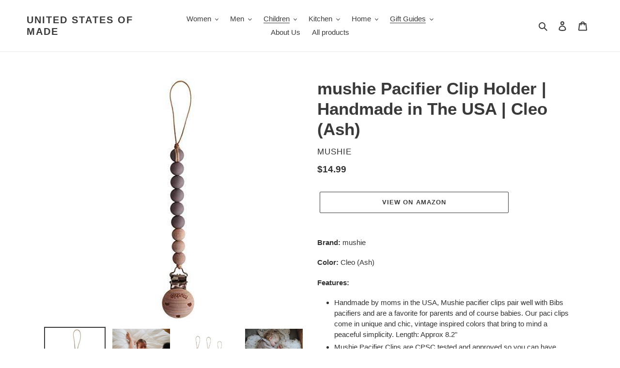

--- FILE ---
content_type: text/html; charset=utf-8
request_url: https://unitedstatesofmade.com/collections/baby-gifts/products/mushie-pacifier-clip-holder-handmade-in-the-usa-cleo-ash
body_size: 26077
content:
<!doctype html>
<html class="no-js" lang="en">
<head>


<meta name="description" content="Brand: mushieColor: Cleo (Ash)Features: Handmade by moms in the USA, Mushie pacifier clips pair well with Bibs pacifiers and are a favorite for parents and of course babies. Our paci clips come in ...">


<title>mushie Pacifier Clip Holder | Handmade in The USA | Cleo (Ash)</title>

<!-- secomapp-json-ld -->

<!-- smart-seo-json-ld-store -->
<script type="application/ld+json">
{
   "@context": "http://schema.org",
   "@type": "WebSite",
   "url": "https://unitedstatesofmade.com/",
   "potentialAction": {
     "@type": "SearchAction",
     "target": "https://unitedstatesofmade.com/search?q={search_term_string}",
     "query-input": "required name=search_term_string"
   }
}
</script>
<script type="application/ld+json">
{
	"@context": "http://schema.org",
	"@type": "Organization",
	"url": "http://unitedstatesofmade.com"}
</script>
<!-- End - smart-seo-json-ld-store -->



<!-- secomapp-json-ld-Breadcrumb -->
<script type="application/ld+json">
    {
        "@context": "http://schema.org",
        "@type": "BreadcrumbList",
        "itemListElement": [{
            "@type": "ListItem",
            "position": 1,
            "item": {
                "@type": "Website",
                "@id": "https://unitedstatesofmade.com",
                "name": "United States of Made"
            }
        },{
                    "@type": "ListItem",
                    "position": 2,
                    "item": {
                        "@type": "CollectionPage",
                        "@id":  "https://unitedstatesofmade.com/collections/baby-gifts",
                        "name": "Baby Gifts"
                    }
                }]

 }
</script><!-- secomapp-json-ld-product -->
<script type="application/ld+json">
    {
        "@context": "http://schema.org/",
        "@type": "Product",
        "gtin13": "7426999778578",
        "productId": "7426999778578",
        "url": "https://unitedstatesofmade.com/products/mushie-pacifier-clip-holder-handmade-in-the-usa-cleo-ash",
        "name": "mushie Pacifier Clip Holder | Handmade in The USA | Cleo (Ash)",
        "image": "https://unitedstatesofmade.com/cdn/shop/products/31dkZgh9QML.jpg?v=1606914475",
        "description": "mushie Pacifier Clip Holder | Handmade in The USA | Cleo (Ash)",
        "brand": {
            "name": "mushie"
        },
        "sku": "B07ZLMXPLG",
        "weight": "0.04lb",
        "offers" : [
            {
                "@type" : "Offer" ,
                "gtin13": "7426999778578",
                "priceCurrency" : "USD" ,
                "price" : "14.99" ,
                "priceValidUntil": "2026-03-09",
                "availability" : "http://schema.org/InStock" ,
                "itemCondition": "http://schema.org/NewCondition",
                "sku": "B07ZLMXPLG",
                "url" : "https://unitedstatesofmade.com/products/mushie-pacifier-clip-holder-handmade-in-the-usa-cleo-ash?variant=37874040668311",
                "seller" : {
                    "@type" : "Organization",
                    "name" : "United States of Made"
                }
            }
        ]
    }
</script>


  
<!-- Added by AVADA SEO Suite -->






<meta name="twitter:image" content="http://unitedstatesofmade.com/cdn/shop/products/31dkZgh9QML.jpg?v=1606914475">
    




<!-- Added by AVADA SEO Suite: Product Structured Data -->
<script type="application/ld+json">{
"@context": "https://schema.org/",
"@type": "Product",
"@id": "6105787334807",
"name": "mushie Pacifier Clip Holder | Handmade in The USA | Cleo (Ash)",
"description": "Brand: mushieColor: Cleo (Ash)Features: Handmade by moms in the USA, Mushie pacifier clips pair well with Bibs pacifiers and are a favorite for parents and of course babies. Our paci clips come in unique and chic, vintage inspired colors that bring to mind a peaceful simplicity. Length: Approx 8.2&quot;Mushie Pacifier Clips are CPSC tested and approved so you can have piece of mind while your little one is wearing our clips.Silicone beads are made of premium quality 100% food grade silicone. Our binky holders also feature wooden beads.Cleaning Instructions: Do not put in the dishwasher. Wash by hand with mild soap and water.This is not a toy. If damaged, please discard immediately. Inspect each baby pacifier clip before use.Binding: Baby ProductDetails: Handmade by moms in the USA, Mushie pacifier clips pair well with Bibs pacifiers and are a favorite for parents and of course babies. Our paci clips come in unique and chic, vintage inspired colors that bring to mind a peaceful simplicity.Package Dimensions: 8.4 x 3.1 x 0.5 inches",
"brand": {
  "@type": "Brand",
  "name": "mushie"
},
"offers": {
  "@type": "AggregateOffer",
  "offerCount": "1",
  "lowPrice": "14.99",
  "highPrice": "14.99",
  "priceCurrency": "USD"
},
"image": [
  "https://unitedstatesofmade.com/cdn/shop/products/31dkZgh9QML.jpg?v=1606914475",
  "https://unitedstatesofmade.com/cdn/shop/products/41r4KxgRDXL.jpg?v=1606914486",
  "https://unitedstatesofmade.com/cdn/shop/products/31oIUhNHCbL.jpg?v=1606914495",
  "https://unitedstatesofmade.com/cdn/shop/products/51MYOPFM40L.jpg?v=1606914504",
  "https://unitedstatesofmade.com/cdn/shop/products/51VJvR_hajL.jpg?v=1606914511",
  "https://unitedstatesofmade.com/cdn/shop/products/41Cka7u9KeL.jpg?v=1606914517",
  "https://unitedstatesofmade.com/cdn/shop/products/51zUO7h8KaL.jpg?v=1606914522",
  "https://unitedstatesofmade.com/cdn/shop/products/51Zwo0Ufd_L.jpg?v=1606914525"
],
"releaseDate": "2020-11-24 16:32:23 -0500",
"sku": "B07ZLMXPLG",
"mpn": "7426999778578"}</script>
<!-- /Added by AVADA SEO Suite --><!-- Added by AVADA SEO Suite: Breadcrumb Structured Data  -->
<script type="application/ld+json">{
  "@context": "https://schema.org",
  "@type": "BreadcrumbList",
  "itemListElement": [{
    "@type": "ListItem",
    "position": 1,
    "name": "Home",
    "item": "https://unitedstatesofmade.com"
  }, {
    "@type": "ListItem",
    "position": 2,
    "name": "mushie Pacifier Clip Holder | Handmade in The USA | Cleo (Ash)",
    "item": "https://unitedstatesofmade.com/products/mushie-pacifier-clip-holder-handmade-in-the-usa-cleo-ash"
  }]
}
</script>
<!-- Added by AVADA SEO Suite -->


<!-- /Added by AVADA SEO Suite -->
<meta name="msvalidate.01" content="CD7E3A2C3D05268FABE5B9881E3F7D97" />
  <meta charset="utf-8">
  <meta http-equiv="X-UA-Compatible" content="IE=edge,chrome=1">
  <meta name="viewport" content="width=device-width,initial-scale=1">
  <meta name="theme-color" content="#3a3a3a">

  <link rel="preconnect" href="https://cdn.shopify.com" crossorigin>
  <link rel="preconnect" href="https://fonts.shopify.com" crossorigin>
  <link rel="preconnect" href="https://monorail-edge.shopifysvc.com"><link rel="preload" href="//unitedstatesofmade.com/cdn/shop/t/1/assets/theme.css?v=26878957509771527761605205339" as="style">
  <link rel="preload" as="font" href="" type="font/woff2" crossorigin>
  <link rel="preload" as="font" href="" type="font/woff2" crossorigin>
  <link rel="preload" as="font" href="" type="font/woff2" crossorigin>
  <link rel="preload" href="//unitedstatesofmade.com/cdn/shop/t/1/assets/theme.js?v=30199989100580895981605205339" as="script">
  <link rel="preload" href="//unitedstatesofmade.com/cdn/shop/t/1/assets/lazysizes.js?v=63098554868324070131605205338" as="script"><link rel="canonical" href="https://unitedstatesofmade.com/products/mushie-pacifier-clip-holder-handmade-in-the-usa-cleo-ash"><!-- /snippets/social-meta-tags.liquid -->




<meta property="og:site_name" content="United States of Made">
<meta property="og:url" content="https://unitedstatesofmade.com/products/mushie-pacifier-clip-holder-handmade-in-the-usa-cleo-ash">
<meta property="og:title" content="mushie Pacifier Clip Holder | Handmade in The USA | Cleo (Ash)">
<meta property="og:type" content="product">
<meta property="og:description" content="Brand: mushieColor: Cleo (Ash)Features: Handmade by moms in the USA, Mushie pacifier clips pair well with Bibs pacifiers and are a favorite for parents and of course babies. Our paci clips come in unique and chic, vintage inspired colors that bring to mind a peaceful simplicity. Length: Approx 8.2&quot; Mushie Pacifier Clip">

  <meta property="og:price:amount" content="14.99">
  <meta property="og:price:currency" content="USD">

<meta property="og:image" content="http://unitedstatesofmade.com/cdn/shop/products/31dkZgh9QML_1200x1200.jpg?v=1606914475"><meta property="og:image" content="http://unitedstatesofmade.com/cdn/shop/products/41r4KxgRDXL_1200x1200.jpg?v=1606914486"><meta property="og:image" content="http://unitedstatesofmade.com/cdn/shop/products/31oIUhNHCbL_1200x1200.jpg?v=1606914495">
<meta property="og:image:secure_url" content="https://unitedstatesofmade.com/cdn/shop/products/31dkZgh9QML_1200x1200.jpg?v=1606914475"><meta property="og:image:secure_url" content="https://unitedstatesofmade.com/cdn/shop/products/41r4KxgRDXL_1200x1200.jpg?v=1606914486"><meta property="og:image:secure_url" content="https://unitedstatesofmade.com/cdn/shop/products/31oIUhNHCbL_1200x1200.jpg?v=1606914495">


<meta name="twitter:card" content="summary_large_image">
<meta name="twitter:title" content="mushie Pacifier Clip Holder | Handmade in The USA | Cleo (Ash)">
<meta name="twitter:description" content="Brand: mushieColor: Cleo (Ash)Features: Handmade by moms in the USA, Mushie pacifier clips pair well with Bibs pacifiers and are a favorite for parents and of course babies. Our paci clips come in unique and chic, vintage inspired colors that bring to mind a peaceful simplicity. Length: Approx 8.2&quot; Mushie Pacifier Clip">

  
<style data-shopify>
:root {
    --color-text: #3a3a3a;
    --color-text-rgb: 58, 58, 58;
    --color-body-text: #333232;
    --color-sale-text: #EA0606;
    --color-small-button-text-border: #3a3a3a;
    --color-text-field: #ffffff;
    --color-text-field-text: #000000;
    --color-text-field-text-rgb: 0, 0, 0;

    --color-btn-primary: #3a3a3a;
    --color-btn-primary-darker: #212121;
    --color-btn-primary-text: #ffffff;

    --color-blankstate: rgba(51, 50, 50, 0.35);
    --color-blankstate-border: rgba(51, 50, 50, 0.2);
    --color-blankstate-background: rgba(51, 50, 50, 0.1);

    --color-text-focus:#606060;
    --color-overlay-text-focus:#e6e6e6;
    --color-btn-primary-focus:#606060;
    --color-btn-social-focus:#d2d2d2;
    --color-small-button-text-border-focus:#606060;
    --predictive-search-focus:#f2f2f2;

    --color-body: #ffffff;
    --color-bg: #ffffff;
    --color-bg-rgb: 255, 255, 255;
    --color-bg-alt: rgba(51, 50, 50, 0.05);
    --color-bg-currency-selector: rgba(51, 50, 50, 0.2);

    --color-overlay-title-text: #ffffff;
    --color-image-overlay: #685858;
    --color-image-overlay-rgb: 104, 88, 88;--opacity-image-overlay: 0.4;--hover-overlay-opacity: 0.8;

    --color-border: #ebebeb;
    --color-border-form: #cccccc;
    --color-border-form-darker: #b3b3b3;

    --svg-select-icon: url(//unitedstatesofmade.com/cdn/shop/t/1/assets/ico-select.svg?v=29003672709104678581605205356);
    --slick-img-url: url(//unitedstatesofmade.com/cdn/shop/t/1/assets/ajax-loader.gif?v=41356863302472015721605205336);

    --font-weight-body--bold: 700;
    --font-weight-body--bolder: 700;

    --font-stack-header: Helvetica, Arial, sans-serif;
    --font-style-header: normal;
    --font-weight-header: 700;

    --font-stack-body: Helvetica, Arial, sans-serif;
    --font-style-body: normal;
    --font-weight-body: 400;

    --font-size-header: 26;

    --font-size-base: 15;

    --font-h1-desktop: 35;
    --font-h1-mobile: 32;
    --font-h2-desktop: 20;
    --font-h2-mobile: 18;
    --font-h3-mobile: 20;
    --font-h4-desktop: 17;
    --font-h4-mobile: 15;
    --font-h5-desktop: 15;
    --font-h5-mobile: 13;
    --font-h6-desktop: 14;
    --font-h6-mobile: 12;

    --font-mega-title-large-desktop: 65;

    --font-rich-text-large: 17;
    --font-rich-text-small: 13;

    
--color-video-bg: #f2f2f2;

    
    --global-color-image-loader-primary: rgba(58, 58, 58, 0.06);
    --global-color-image-loader-secondary: rgba(58, 58, 58, 0.12);
  }
</style>


  <style>*,::after,::before{box-sizing:border-box}body{margin:0}body,html{background-color:var(--color-body)}body,button{font-size:calc(var(--font-size-base) * 1px);font-family:var(--font-stack-body);font-style:var(--font-style-body);font-weight:var(--font-weight-body);color:var(--color-text);line-height:1.5}body,button{-webkit-font-smoothing:antialiased;-webkit-text-size-adjust:100%}.border-bottom{border-bottom:1px solid var(--color-border)}.btn--link{background-color:transparent;border:0;margin:0;color:var(--color-text);text-align:left}.text-right{text-align:right}.icon{display:inline-block;width:20px;height:20px;vertical-align:middle;fill:currentColor}.icon__fallback-text,.visually-hidden{position:absolute!important;overflow:hidden;clip:rect(0 0 0 0);height:1px;width:1px;margin:-1px;padding:0;border:0}svg.icon:not(.icon--full-color) circle,svg.icon:not(.icon--full-color) ellipse,svg.icon:not(.icon--full-color) g,svg.icon:not(.icon--full-color) line,svg.icon:not(.icon--full-color) path,svg.icon:not(.icon--full-color) polygon,svg.icon:not(.icon--full-color) polyline,svg.icon:not(.icon--full-color) rect,symbol.icon:not(.icon--full-color) circle,symbol.icon:not(.icon--full-color) ellipse,symbol.icon:not(.icon--full-color) g,symbol.icon:not(.icon--full-color) line,symbol.icon:not(.icon--full-color) path,symbol.icon:not(.icon--full-color) polygon,symbol.icon:not(.icon--full-color) polyline,symbol.icon:not(.icon--full-color) rect{fill:inherit;stroke:inherit}li{list-style:none}.list--inline{padding:0;margin:0}.list--inline>li{display:inline-block;margin-bottom:0;vertical-align:middle}a{color:var(--color-text);text-decoration:none}.h1,.h2,h1,h2{margin:0 0 17.5px;font-family:var(--font-stack-header);font-style:var(--font-style-header);font-weight:var(--font-weight-header);line-height:1.2;overflow-wrap:break-word;word-wrap:break-word}.h1 a,.h2 a,h1 a,h2 a{color:inherit;text-decoration:none;font-weight:inherit}.h1,h1{font-size:calc(((var(--font-h1-desktop))/ (var(--font-size-base))) * 1em);text-transform:none;letter-spacing:0}@media only screen and (max-width:749px){.h1,h1{font-size:calc(((var(--font-h1-mobile))/ (var(--font-size-base))) * 1em)}}.h2,h2{font-size:calc(((var(--font-h2-desktop))/ (var(--font-size-base))) * 1em);text-transform:uppercase;letter-spacing:.1em}@media only screen and (max-width:749px){.h2,h2{font-size:calc(((var(--font-h2-mobile))/ (var(--font-size-base))) * 1em)}}p{color:var(--color-body-text);margin:0 0 19.44444px}@media only screen and (max-width:749px){p{font-size:calc(((var(--font-size-base) - 1)/ (var(--font-size-base))) * 1em)}}p:last-child{margin-bottom:0}@media only screen and (max-width:749px){.small--hide{display:none!important}}.grid{list-style:none;margin:0;padding:0;margin-left:-30px}.grid::after{content:'';display:table;clear:both}@media only screen and (max-width:749px){.grid{margin-left:-22px}}.grid::after{content:'';display:table;clear:both}.grid--no-gutters{margin-left:0}.grid--no-gutters .grid__item{padding-left:0}.grid--table{display:table;table-layout:fixed;width:100%}.grid--table>.grid__item{float:none;display:table-cell;vertical-align:middle}.grid__item{float:left;padding-left:30px;width:100%}@media only screen and (max-width:749px){.grid__item{padding-left:22px}}.grid__item[class*="--push"]{position:relative}@media only screen and (min-width:750px){.medium-up--one-quarter{width:25%}.medium-up--push-one-third{width:33.33%}.medium-up--one-half{width:50%}.medium-up--push-one-third{left:33.33%;position:relative}}.site-header{position:relative;background-color:var(--color-body)}@media only screen and (max-width:749px){.site-header{border-bottom:1px solid var(--color-border)}}@media only screen and (min-width:750px){.site-header{padding:0 55px}.site-header.logo--center{padding-top:30px}}.site-header__logo{margin:15px 0}.logo-align--center .site-header__logo{text-align:center;margin:0 auto}@media only screen and (max-width:749px){.logo-align--center .site-header__logo{text-align:left;margin:15px 0}}@media only screen and (max-width:749px){.site-header__logo{padding-left:22px;text-align:left}.site-header__logo img{margin:0}}.site-header__logo-link{display:inline-block;word-break:break-word}@media only screen and (min-width:750px){.logo-align--center .site-header__logo-link{margin:0 auto}}.site-header__logo-image{display:block}@media only screen and (min-width:750px){.site-header__logo-image{margin:0 auto}}.site-header__logo-image img{width:100%}.site-header__logo-image--centered img{margin:0 auto}.site-header__logo img{display:block}.site-header__icons{position:relative;white-space:nowrap}@media only screen and (max-width:749px){.site-header__icons{width:auto;padding-right:13px}.site-header__icons .btn--link,.site-header__icons .site-header__cart{font-size:calc(((var(--font-size-base))/ (var(--font-size-base))) * 1em)}}.site-header__icons-wrapper{position:relative;display:-webkit-flex;display:-ms-flexbox;display:flex;width:100%;-ms-flex-align:center;-webkit-align-items:center;-moz-align-items:center;-ms-align-items:center;-o-align-items:center;align-items:center;-webkit-justify-content:flex-end;-ms-justify-content:flex-end;justify-content:flex-end}.site-header__account,.site-header__cart,.site-header__search{position:relative}.site-header__search.site-header__icon{display:none}@media only screen and (min-width:1400px){.site-header__search.site-header__icon{display:block}}.site-header__search-toggle{display:block}@media only screen and (min-width:750px){.site-header__account,.site-header__cart{padding:10px 11px}}.site-header__cart-title,.site-header__search-title{position:absolute!important;overflow:hidden;clip:rect(0 0 0 0);height:1px;width:1px;margin:-1px;padding:0;border:0;display:block;vertical-align:middle}.site-header__cart-title{margin-right:3px}.site-header__cart-count{display:flex;align-items:center;justify-content:center;position:absolute;right:.4rem;top:.2rem;font-weight:700;background-color:var(--color-btn-primary);color:var(--color-btn-primary-text);border-radius:50%;min-width:1em;height:1em}.site-header__cart-count span{font-family:HelveticaNeue,"Helvetica Neue",Helvetica,Arial,sans-serif;font-size:calc(11em / 16);line-height:1}@media only screen and (max-width:749px){.site-header__cart-count{top:calc(7em / 16);right:0;border-radius:50%;min-width:calc(19em / 16);height:calc(19em / 16)}}@media only screen and (max-width:749px){.site-header__cart-count span{padding:.25em calc(6em / 16);font-size:12px}}.site-header__menu{display:none}@media only screen and (max-width:749px){.site-header__icon{display:inline-block;vertical-align:middle;padding:10px 11px;margin:0}}@media only screen and (min-width:750px){.site-header__icon .icon-search{margin-right:3px}}.announcement-bar{z-index:10;position:relative;text-align:center;border-bottom:1px solid transparent;padding:2px}.announcement-bar__link{display:block}.announcement-bar__message{display:block;padding:11px 22px;font-size:calc(((16)/ (var(--font-size-base))) * 1em);font-weight:var(--font-weight-header)}@media only screen and (min-width:750px){.announcement-bar__message{padding-left:55px;padding-right:55px}}.site-nav{position:relative;padding:0;text-align:center;margin:25px 0}.site-nav a{padding:3px 10px}.site-nav__link{display:block;white-space:nowrap}.site-nav--centered .site-nav__link{padding-top:0}.site-nav__link .icon-chevron-down{width:calc(8em / 16);height:calc(8em / 16);margin-left:.5rem}.site-nav__label{border-bottom:1px solid transparent}.site-nav__link--active .site-nav__label{border-bottom-color:var(--color-text)}.site-nav__link--button{border:none;background-color:transparent;padding:3px 10px}.site-header__mobile-nav{z-index:11;position:relative;background-color:var(--color-body)}@media only screen and (max-width:749px){.site-header__mobile-nav{display:-webkit-flex;display:-ms-flexbox;display:flex;width:100%;-ms-flex-align:center;-webkit-align-items:center;-moz-align-items:center;-ms-align-items:center;-o-align-items:center;align-items:center}}.mobile-nav--open .icon-close{display:none}.main-content{opacity:0}.main-content .shopify-section{display:none}.main-content .shopify-section:first-child{display:inherit}.critical-hidden{display:none}</style>

  <script>
    window.performance.mark('debut:theme_stylesheet_loaded.start');

    function onLoadStylesheet() {
      performance.mark('debut:theme_stylesheet_loaded.end');
      performance.measure('debut:theme_stylesheet_loaded', 'debut:theme_stylesheet_loaded.start', 'debut:theme_stylesheet_loaded.end');

      var url = "//unitedstatesofmade.com/cdn/shop/t/1/assets/theme.css?v=26878957509771527761605205339";
      var link = document.querySelector('link[href="' + url + '"]');
      link.loaded = true;
      link.dispatchEvent(new Event('load'));
    }
  </script>

  <link rel="stylesheet" href="//unitedstatesofmade.com/cdn/shop/t/1/assets/theme.css?v=26878957509771527761605205339" type="text/css" media="print" onload="this.media='all';onLoadStylesheet()">

  <style>
    
    
    
    
    
    
  </style>

  <script>
    var theme = {
      breakpoints: {
        medium: 750,
        large: 990,
        widescreen: 1400
      },
      strings: {
        addToCart: "Add to cart",
        soldOut: "Sold out",
        unavailable: "Unavailable",
        regularPrice: "Regular price",
        salePrice: "Sale price",
        sale: "Sale",
        fromLowestPrice: "from [price]",
        vendor: "Vendor",
        showMore: "Show More",
        showLess: "Show Less",
        searchFor: "Search for",
        addressError: "Error looking up that address",
        addressNoResults: "No results for that address",
        addressQueryLimit: "You have exceeded the Google API usage limit. Consider upgrading to a \u003ca href=\"https:\/\/developers.google.com\/maps\/premium\/usage-limits\"\u003ePremium Plan\u003c\/a\u003e.",
        authError: "There was a problem authenticating your Google Maps account.",
        newWindow: "Opens in a new window.",
        external: "Opens external website.",
        newWindowExternal: "Opens external website in a new window.",
        removeLabel: "Remove [product]",
        update: "Update",
        quantity: "Quantity",
        discountedTotal: "Discounted total",
        regularTotal: "Regular total",
        priceColumn: "See Price column for discount details.",
        quantityMinimumMessage: "Quantity must be 1 or more",
        cartError: "There was an error while updating your cart. Please try again.",
        removedItemMessage: "Removed \u003cspan class=\"cart__removed-product-details\"\u003e([quantity]) [link]\u003c\/span\u003e from your cart.",
        unitPrice: "Unit price",
        unitPriceSeparator: "per",
        oneCartCount: "1 item",
        otherCartCount: "[count] items",
        quantityLabel: "Quantity: [count]",
        products: "Products",
        loading: "Loading",
        number_of_results: "[result_number] of [results_count]",
        number_of_results_found: "[results_count] results found",
        one_result_found: "1 result found"
      },
      moneyFormat: "${{amount}}",
      moneyFormatWithCurrency: "${{amount}} USD",
      settings: {
        predictiveSearchEnabled: true,
        predictiveSearchShowPrice: false,
        predictiveSearchShowVendor: false
      },
      stylesheet: "//unitedstatesofmade.com/cdn/shop/t/1/assets/theme.css?v=26878957509771527761605205339"
    }

    document.documentElement.className = document.documentElement.className.replace('no-js', 'js');
  </script><script src="//unitedstatesofmade.com/cdn/shop/t/1/assets/theme.js?v=30199989100580895981605205339" defer="defer"></script>
  <script src="//unitedstatesofmade.com/cdn/shop/t/1/assets/lazysizes.js?v=63098554868324070131605205338" async="async"></script>

  <script type="text/javascript">
    if (window.MSInputMethodContext && document.documentMode) {
      var scripts = document.getElementsByTagName('script')[0];
      var polyfill = document.createElement("script");
      polyfill.defer = true;
      polyfill.src = "//unitedstatesofmade.com/cdn/shop/t/1/assets/ie11CustomProperties.min.js?v=146208399201472936201605205337";

      scripts.parentNode.insertBefore(polyfill, scripts);
    }
  </script>

  <!-- OutlinkStickyBtn CODE Start --><!-- OutlinkStickyBtn END --> <script>window.performance && window.performance.mark && window.performance.mark('shopify.content_for_header.start');</script><meta id="shopify-digital-wallet" name="shopify-digital-wallet" content="/50809503895/digital_wallets/dialog">
<meta name="shopify-checkout-api-token" content="c947fb53ac16193129d8dfc1f81c9f24">
<meta id="in-context-paypal-metadata" data-shop-id="50809503895" data-venmo-supported="true" data-environment="production" data-locale="en_US" data-paypal-v4="true" data-currency="USD">
<link rel="alternate" type="application/json+oembed" href="https://unitedstatesofmade.com/products/mushie-pacifier-clip-holder-handmade-in-the-usa-cleo-ash.oembed">
<script async="async" src="/checkouts/internal/preloads.js?locale=en-US"></script>
<script id="shopify-features" type="application/json">{"accessToken":"c947fb53ac16193129d8dfc1f81c9f24","betas":["rich-media-storefront-analytics"],"domain":"unitedstatesofmade.com","predictiveSearch":true,"shopId":50809503895,"locale":"en"}</script>
<script>var Shopify = Shopify || {};
Shopify.shop = "united-states-of-made.myshopify.com";
Shopify.locale = "en";
Shopify.currency = {"active":"USD","rate":"1.0"};
Shopify.country = "US";
Shopify.theme = {"name":"Debut","id":115314131095,"schema_name":"Debut","schema_version":"17.6.1","theme_store_id":796,"role":"main"};
Shopify.theme.handle = "null";
Shopify.theme.style = {"id":null,"handle":null};
Shopify.cdnHost = "unitedstatesofmade.com/cdn";
Shopify.routes = Shopify.routes || {};
Shopify.routes.root = "/";</script>
<script type="module">!function(o){(o.Shopify=o.Shopify||{}).modules=!0}(window);</script>
<script>!function(o){function n(){var o=[];function n(){o.push(Array.prototype.slice.apply(arguments))}return n.q=o,n}var t=o.Shopify=o.Shopify||{};t.loadFeatures=n(),t.autoloadFeatures=n()}(window);</script>
<script id="shop-js-analytics" type="application/json">{"pageType":"product"}</script>
<script defer="defer" async type="module" src="//unitedstatesofmade.com/cdn/shopifycloud/shop-js/modules/v2/client.init-shop-cart-sync_D0dqhulL.en.esm.js"></script>
<script defer="defer" async type="module" src="//unitedstatesofmade.com/cdn/shopifycloud/shop-js/modules/v2/chunk.common_CpVO7qML.esm.js"></script>
<script type="module">
  await import("//unitedstatesofmade.com/cdn/shopifycloud/shop-js/modules/v2/client.init-shop-cart-sync_D0dqhulL.en.esm.js");
await import("//unitedstatesofmade.com/cdn/shopifycloud/shop-js/modules/v2/chunk.common_CpVO7qML.esm.js");

  window.Shopify.SignInWithShop?.initShopCartSync?.({"fedCMEnabled":true,"windoidEnabled":true});

</script>
<script>(function() {
  var isLoaded = false;
  function asyncLoad() {
    if (isLoaded) return;
    isLoaded = true;
    var urls = ["https:\/\/cdn.shopify.com\/s\/files\/1\/0508\/0950\/3895\/t\/1\/assets\/spreadrwidget.js?v=1605466484\u0026shop=united-states-of-made.myshopify.com","https:\/\/seo.apps.avada.io\/avada-seo-installed.js?shop=united-states-of-made.myshopify.com"];
    for (var i = 0; i < urls.length; i++) {
      var s = document.createElement('script');
      s.type = 'text/javascript';
      s.async = true;
      s.src = urls[i];
      var x = document.getElementsByTagName('script')[0];
      x.parentNode.insertBefore(s, x);
    }
  };
  if(window.attachEvent) {
    window.attachEvent('onload', asyncLoad);
  } else {
    window.addEventListener('load', asyncLoad, false);
  }
})();</script>
<script id="__st">var __st={"a":50809503895,"offset":-18000,"reqid":"4b3b44a2-7f77-4813-a291-0a9a37b84d8c-1765329780","pageurl":"unitedstatesofmade.com\/collections\/baby-gifts\/products\/mushie-pacifier-clip-holder-handmade-in-the-usa-cleo-ash","u":"bdc988942d62","p":"product","rtyp":"product","rid":6105787334807};</script>
<script>window.ShopifyPaypalV4VisibilityTracking = true;</script>
<script id="captcha-bootstrap">!function(){'use strict';const t='contact',e='account',n='new_comment',o=[[t,t],['blogs',n],['comments',n],[t,'customer']],c=[[e,'customer_login'],[e,'guest_login'],[e,'recover_customer_password'],[e,'create_customer']],r=t=>t.map((([t,e])=>`form[action*='/${t}']:not([data-nocaptcha='true']) input[name='form_type'][value='${e}']`)).join(','),a=t=>()=>t?[...document.querySelectorAll(t)].map((t=>t.form)):[];function s(){const t=[...o],e=r(t);return a(e)}const i='password',u='form_key',d=['recaptcha-v3-token','g-recaptcha-response','h-captcha-response',i],f=()=>{try{return window.sessionStorage}catch{return}},m='__shopify_v',_=t=>t.elements[u];function p(t,e,n=!1){try{const o=window.sessionStorage,c=JSON.parse(o.getItem(e)),{data:r}=function(t){const{data:e,action:n}=t;return t[m]||n?{data:e,action:n}:{data:t,action:n}}(c);for(const[e,n]of Object.entries(r))t.elements[e]&&(t.elements[e].value=n);n&&o.removeItem(e)}catch(o){console.error('form repopulation failed',{error:o})}}const l='form_type',E='cptcha';function T(t){t.dataset[E]=!0}const w=window,h=w.document,L='Shopify',v='ce_forms',y='captcha';let A=!1;((t,e)=>{const n=(g='f06e6c50-85a8-45c8-87d0-21a2b65856fe',I='https://cdn.shopify.com/shopifycloud/storefront-forms-hcaptcha/ce_storefront_forms_captcha_hcaptcha.v1.5.2.iife.js',D={infoText:'Protected by hCaptcha',privacyText:'Privacy',termsText:'Terms'},(t,e,n)=>{const o=w[L][v],c=o.bindForm;if(c)return c(t,g,e,D).then(n);var r;o.q.push([[t,g,e,D],n]),r=I,A||(h.body.append(Object.assign(h.createElement('script'),{id:'captcha-provider',async:!0,src:r})),A=!0)});var g,I,D;w[L]=w[L]||{},w[L][v]=w[L][v]||{},w[L][v].q=[],w[L][y]=w[L][y]||{},w[L][y].protect=function(t,e){n(t,void 0,e),T(t)},Object.freeze(w[L][y]),function(t,e,n,w,h,L){const[v,y,A,g]=function(t,e,n){const i=e?o:[],u=t?c:[],d=[...i,...u],f=r(d),m=r(i),_=r(d.filter((([t,e])=>n.includes(e))));return[a(f),a(m),a(_),s()]}(w,h,L),I=t=>{const e=t.target;return e instanceof HTMLFormElement?e:e&&e.form},D=t=>v().includes(t);t.addEventListener('submit',(t=>{const e=I(t);if(!e)return;const n=D(e)&&!e.dataset.hcaptchaBound&&!e.dataset.recaptchaBound,o=_(e),c=g().includes(e)&&(!o||!o.value);(n||c)&&t.preventDefault(),c&&!n&&(function(t){try{if(!f())return;!function(t){const e=f();if(!e)return;const n=_(t);if(!n)return;const o=n.value;o&&e.removeItem(o)}(t);const e=Array.from(Array(32),(()=>Math.random().toString(36)[2])).join('');!function(t,e){_(t)||t.append(Object.assign(document.createElement('input'),{type:'hidden',name:u})),t.elements[u].value=e}(t,e),function(t,e){const n=f();if(!n)return;const o=[...t.querySelectorAll(`input[type='${i}']`)].map((({name:t})=>t)),c=[...d,...o],r={};for(const[a,s]of new FormData(t).entries())c.includes(a)||(r[a]=s);n.setItem(e,JSON.stringify({[m]:1,action:t.action,data:r}))}(t,e)}catch(e){console.error('failed to persist form',e)}}(e),e.submit())}));const S=(t,e)=>{t&&!t.dataset[E]&&(n(t,e.some((e=>e===t))),T(t))};for(const o of['focusin','change'])t.addEventListener(o,(t=>{const e=I(t);D(e)&&S(e,y())}));const B=e.get('form_key'),M=e.get(l),P=B&&M;t.addEventListener('DOMContentLoaded',(()=>{const t=y();if(P)for(const e of t)e.elements[l].value===M&&p(e,B);[...new Set([...A(),...v().filter((t=>'true'===t.dataset.shopifyCaptcha))])].forEach((e=>S(e,t)))}))}(h,new URLSearchParams(w.location.search),n,t,e,['guest_login'])})(!0,!0)}();</script>
<script integrity="sha256-52AcMU7V7pcBOXWImdc/TAGTFKeNjmkeM1Pvks/DTgc=" data-source-attribution="shopify.loadfeatures" defer="defer" src="//unitedstatesofmade.com/cdn/shopifycloud/storefront/assets/storefront/load_feature-81c60534.js" crossorigin="anonymous"></script>
<script data-source-attribution="shopify.dynamic_checkout.dynamic.init">var Shopify=Shopify||{};Shopify.PaymentButton=Shopify.PaymentButton||{isStorefrontPortableWallets:!0,init:function(){window.Shopify.PaymentButton.init=function(){};var t=document.createElement("script");t.src="https://unitedstatesofmade.com/cdn/shopifycloud/portable-wallets/latest/portable-wallets.en.js",t.type="module",document.head.appendChild(t)}};
</script>
<script data-source-attribution="shopify.dynamic_checkout.buyer_consent">
  function portableWalletsHideBuyerConsent(e){var t=document.getElementById("shopify-buyer-consent"),n=document.getElementById("shopify-subscription-policy-button");t&&n&&(t.classList.add("hidden"),t.setAttribute("aria-hidden","true"),n.removeEventListener("click",e))}function portableWalletsShowBuyerConsent(e){var t=document.getElementById("shopify-buyer-consent"),n=document.getElementById("shopify-subscription-policy-button");t&&n&&(t.classList.remove("hidden"),t.removeAttribute("aria-hidden"),n.addEventListener("click",e))}window.Shopify?.PaymentButton&&(window.Shopify.PaymentButton.hideBuyerConsent=portableWalletsHideBuyerConsent,window.Shopify.PaymentButton.showBuyerConsent=portableWalletsShowBuyerConsent);
</script>
<script>
  function portableWalletsCleanup(e){e&&e.src&&console.error("Failed to load portable wallets script "+e.src);var t=document.querySelectorAll("shopify-accelerated-checkout .shopify-payment-button__skeleton, shopify-accelerated-checkout-cart .wallet-cart-button__skeleton"),e=document.getElementById("shopify-buyer-consent");for(let e=0;e<t.length;e++)t[e].remove();e&&e.remove()}function portableWalletsNotLoadedAsModule(e){e instanceof ErrorEvent&&"string"==typeof e.message&&e.message.includes("import.meta")&&"string"==typeof e.filename&&e.filename.includes("portable-wallets")&&(window.removeEventListener("error",portableWalletsNotLoadedAsModule),window.Shopify.PaymentButton.failedToLoad=e,"loading"===document.readyState?document.addEventListener("DOMContentLoaded",window.Shopify.PaymentButton.init):window.Shopify.PaymentButton.init())}window.addEventListener("error",portableWalletsNotLoadedAsModule);
</script>

<script type="module" src="https://unitedstatesofmade.com/cdn/shopifycloud/portable-wallets/latest/portable-wallets.en.js" onError="portableWalletsCleanup(this)" crossorigin="anonymous"></script>
<script nomodule>
  document.addEventListener("DOMContentLoaded", portableWalletsCleanup);
</script>

<link id="shopify-accelerated-checkout-styles" rel="stylesheet" media="screen" href="https://unitedstatesofmade.com/cdn/shopifycloud/portable-wallets/latest/accelerated-checkout-backwards-compat.css" crossorigin="anonymous">
<style id="shopify-accelerated-checkout-cart">
        #shopify-buyer-consent {
  margin-top: 1em;
  display: inline-block;
  width: 100%;
}

#shopify-buyer-consent.hidden {
  display: none;
}

#shopify-subscription-policy-button {
  background: none;
  border: none;
  padding: 0;
  text-decoration: underline;
  font-size: inherit;
  cursor: pointer;
}

#shopify-subscription-policy-button::before {
  box-shadow: none;
}

      </style>

<script>window.performance && window.performance.mark && window.performance.mark('shopify.content_for_header.end');</script>
  <meta name="google-site-verification" content="cct0mXCz5j6lak7okLaH07UG3FVMVTZobftDZMs0Teg" />

  
  <link href="https://monorail-edge.shopifysvc.com" rel="dns-prefetch">
<script>(function(){if ("sendBeacon" in navigator && "performance" in window) {try {var session_token_from_headers = performance.getEntriesByType('navigation')[0].serverTiming.find(x => x.name == '_s').description;} catch {var session_token_from_headers = undefined;}var session_cookie_matches = document.cookie.match(/_shopify_s=([^;]*)/);var session_token_from_cookie = session_cookie_matches && session_cookie_matches.length === 2 ? session_cookie_matches[1] : "";var session_token = session_token_from_headers || session_token_from_cookie || "";function handle_abandonment_event(e) {var entries = performance.getEntries().filter(function(entry) {return /monorail-edge.shopifysvc.com/.test(entry.name);});if (!window.abandonment_tracked && entries.length === 0) {window.abandonment_tracked = true;var currentMs = Date.now();var navigation_start = performance.timing.navigationStart;var payload = {shop_id: 50809503895,url: window.location.href,navigation_start,duration: currentMs - navigation_start,session_token,page_type: "product"};window.navigator.sendBeacon("https://monorail-edge.shopifysvc.com/v1/produce", JSON.stringify({schema_id: "online_store_buyer_site_abandonment/1.1",payload: payload,metadata: {event_created_at_ms: currentMs,event_sent_at_ms: currentMs}}));}}window.addEventListener('pagehide', handle_abandonment_event);}}());</script>
<script id="web-pixels-manager-setup">(function e(e,d,r,n,o){if(void 0===o&&(o={}),!Boolean(null===(a=null===(i=window.Shopify)||void 0===i?void 0:i.analytics)||void 0===a?void 0:a.replayQueue)){var i,a;window.Shopify=window.Shopify||{};var t=window.Shopify;t.analytics=t.analytics||{};var s=t.analytics;s.replayQueue=[],s.publish=function(e,d,r){return s.replayQueue.push([e,d,r]),!0};try{self.performance.mark("wpm:start")}catch(e){}var l=function(){var e={modern:/Edge?\/(1{2}[4-9]|1[2-9]\d|[2-9]\d{2}|\d{4,})\.\d+(\.\d+|)|Firefox\/(1{2}[4-9]|1[2-9]\d|[2-9]\d{2}|\d{4,})\.\d+(\.\d+|)|Chrom(ium|e)\/(9{2}|\d{3,})\.\d+(\.\d+|)|(Maci|X1{2}).+ Version\/(15\.\d+|(1[6-9]|[2-9]\d|\d{3,})\.\d+)([,.]\d+|)( \(\w+\)|)( Mobile\/\w+|) Safari\/|Chrome.+OPR\/(9{2}|\d{3,})\.\d+\.\d+|(CPU[ +]OS|iPhone[ +]OS|CPU[ +]iPhone|CPU IPhone OS|CPU iPad OS)[ +]+(15[._]\d+|(1[6-9]|[2-9]\d|\d{3,})[._]\d+)([._]\d+|)|Android:?[ /-](13[3-9]|1[4-9]\d|[2-9]\d{2}|\d{4,})(\.\d+|)(\.\d+|)|Android.+Firefox\/(13[5-9]|1[4-9]\d|[2-9]\d{2}|\d{4,})\.\d+(\.\d+|)|Android.+Chrom(ium|e)\/(13[3-9]|1[4-9]\d|[2-9]\d{2}|\d{4,})\.\d+(\.\d+|)|SamsungBrowser\/([2-9]\d|\d{3,})\.\d+/,legacy:/Edge?\/(1[6-9]|[2-9]\d|\d{3,})\.\d+(\.\d+|)|Firefox\/(5[4-9]|[6-9]\d|\d{3,})\.\d+(\.\d+|)|Chrom(ium|e)\/(5[1-9]|[6-9]\d|\d{3,})\.\d+(\.\d+|)([\d.]+$|.*Safari\/(?![\d.]+ Edge\/[\d.]+$))|(Maci|X1{2}).+ Version\/(10\.\d+|(1[1-9]|[2-9]\d|\d{3,})\.\d+)([,.]\d+|)( \(\w+\)|)( Mobile\/\w+|) Safari\/|Chrome.+OPR\/(3[89]|[4-9]\d|\d{3,})\.\d+\.\d+|(CPU[ +]OS|iPhone[ +]OS|CPU[ +]iPhone|CPU IPhone OS|CPU iPad OS)[ +]+(10[._]\d+|(1[1-9]|[2-9]\d|\d{3,})[._]\d+)([._]\d+|)|Android:?[ /-](13[3-9]|1[4-9]\d|[2-9]\d{2}|\d{4,})(\.\d+|)(\.\d+|)|Mobile Safari.+OPR\/([89]\d|\d{3,})\.\d+\.\d+|Android.+Firefox\/(13[5-9]|1[4-9]\d|[2-9]\d{2}|\d{4,})\.\d+(\.\d+|)|Android.+Chrom(ium|e)\/(13[3-9]|1[4-9]\d|[2-9]\d{2}|\d{4,})\.\d+(\.\d+|)|Android.+(UC? ?Browser|UCWEB|U3)[ /]?(15\.([5-9]|\d{2,})|(1[6-9]|[2-9]\d|\d{3,})\.\d+)\.\d+|SamsungBrowser\/(5\.\d+|([6-9]|\d{2,})\.\d+)|Android.+MQ{2}Browser\/(14(\.(9|\d{2,})|)|(1[5-9]|[2-9]\d|\d{3,})(\.\d+|))(\.\d+|)|K[Aa][Ii]OS\/(3\.\d+|([4-9]|\d{2,})\.\d+)(\.\d+|)/},d=e.modern,r=e.legacy,n=navigator.userAgent;return n.match(d)?"modern":n.match(r)?"legacy":"unknown"}(),u="modern"===l?"modern":"legacy",c=(null!=n?n:{modern:"",legacy:""})[u],f=function(e){return[e.baseUrl,"/wpm","/b",e.hashVersion,"modern"===e.buildTarget?"m":"l",".js"].join("")}({baseUrl:d,hashVersion:r,buildTarget:u}),m=function(e){var d=e.version,r=e.bundleTarget,n=e.surface,o=e.pageUrl,i=e.monorailEndpoint;return{emit:function(e){var a=e.status,t=e.errorMsg,s=(new Date).getTime(),l=JSON.stringify({metadata:{event_sent_at_ms:s},events:[{schema_id:"web_pixels_manager_load/3.1",payload:{version:d,bundle_target:r,page_url:o,status:a,surface:n,error_msg:t},metadata:{event_created_at_ms:s}}]});if(!i)return console&&console.warn&&console.warn("[Web Pixels Manager] No Monorail endpoint provided, skipping logging."),!1;try{return self.navigator.sendBeacon.bind(self.navigator)(i,l)}catch(e){}var u=new XMLHttpRequest;try{return u.open("POST",i,!0),u.setRequestHeader("Content-Type","text/plain"),u.send(l),!0}catch(e){return console&&console.warn&&console.warn("[Web Pixels Manager] Got an unhandled error while logging to Monorail."),!1}}}}({version:r,bundleTarget:l,surface:e.surface,pageUrl:self.location.href,monorailEndpoint:e.monorailEndpoint});try{o.browserTarget=l,function(e){var d=e.src,r=e.async,n=void 0===r||r,o=e.onload,i=e.onerror,a=e.sri,t=e.scriptDataAttributes,s=void 0===t?{}:t,l=document.createElement("script"),u=document.querySelector("head"),c=document.querySelector("body");if(l.async=n,l.src=d,a&&(l.integrity=a,l.crossOrigin="anonymous"),s)for(var f in s)if(Object.prototype.hasOwnProperty.call(s,f))try{l.dataset[f]=s[f]}catch(e){}if(o&&l.addEventListener("load",o),i&&l.addEventListener("error",i),u)u.appendChild(l);else{if(!c)throw new Error("Did not find a head or body element to append the script");c.appendChild(l)}}({src:f,async:!0,onload:function(){if(!function(){var e,d;return Boolean(null===(d=null===(e=window.Shopify)||void 0===e?void 0:e.analytics)||void 0===d?void 0:d.initialized)}()){var d=window.webPixelsManager.init(e)||void 0;if(d){var r=window.Shopify.analytics;r.replayQueue.forEach((function(e){var r=e[0],n=e[1],o=e[2];d.publishCustomEvent(r,n,o)})),r.replayQueue=[],r.publish=d.publishCustomEvent,r.visitor=d.visitor,r.initialized=!0}}},onerror:function(){return m.emit({status:"failed",errorMsg:"".concat(f," has failed to load")})},sri:function(e){var d=/^sha384-[A-Za-z0-9+/=]+$/;return"string"==typeof e&&d.test(e)}(c)?c:"",scriptDataAttributes:o}),m.emit({status:"loading"})}catch(e){m.emit({status:"failed",errorMsg:(null==e?void 0:e.message)||"Unknown error"})}}})({shopId: 50809503895,storefrontBaseUrl: "https://unitedstatesofmade.com",extensionsBaseUrl: "https://extensions.shopifycdn.com/cdn/shopifycloud/web-pixels-manager",monorailEndpoint: "https://monorail-edge.shopifysvc.com/unstable/produce_batch",surface: "storefront-renderer",enabledBetaFlags: ["2dca8a86"],webPixelsConfigList: [{"id":"shopify-app-pixel","configuration":"{}","eventPayloadVersion":"v1","runtimeContext":"STRICT","scriptVersion":"0450","apiClientId":"shopify-pixel","type":"APP","privacyPurposes":["ANALYTICS","MARKETING"]},{"id":"shopify-custom-pixel","eventPayloadVersion":"v1","runtimeContext":"LAX","scriptVersion":"0450","apiClientId":"shopify-pixel","type":"CUSTOM","privacyPurposes":["ANALYTICS","MARKETING"]}],isMerchantRequest: false,initData: {"shop":{"name":"United States of Made","paymentSettings":{"currencyCode":"USD"},"myshopifyDomain":"united-states-of-made.myshopify.com","countryCode":"US","storefrontUrl":"https:\/\/unitedstatesofmade.com"},"customer":null,"cart":null,"checkout":null,"productVariants":[{"price":{"amount":14.99,"currencyCode":"USD"},"product":{"title":"mushie Pacifier Clip Holder | Handmade in The USA | Cleo (Ash)","vendor":"mushie","id":"6105787334807","untranslatedTitle":"mushie Pacifier Clip Holder | Handmade in The USA | Cleo (Ash)","url":"\/products\/mushie-pacifier-clip-holder-handmade-in-the-usa-cleo-ash","type":"Baby Gifts"},"id":"37874040668311","image":{"src":"\/\/unitedstatesofmade.com\/cdn\/shop\/products\/31dkZgh9QML.jpg?v=1606914475"},"sku":"B07ZLMXPLG","title":"Default Title","untranslatedTitle":"Default Title"}],"purchasingCompany":null},},"https://unitedstatesofmade.com/cdn","ae1676cfwd2530674p4253c800m34e853cb",{"modern":"","legacy":""},{"shopId":"50809503895","storefrontBaseUrl":"https:\/\/unitedstatesofmade.com","extensionBaseUrl":"https:\/\/extensions.shopifycdn.com\/cdn\/shopifycloud\/web-pixels-manager","surface":"storefront-renderer","enabledBetaFlags":"[\"2dca8a86\"]","isMerchantRequest":"false","hashVersion":"ae1676cfwd2530674p4253c800m34e853cb","publish":"custom","events":"[[\"page_viewed\",{}],[\"product_viewed\",{\"productVariant\":{\"price\":{\"amount\":14.99,\"currencyCode\":\"USD\"},\"product\":{\"title\":\"mushie Pacifier Clip Holder | Handmade in The USA | Cleo (Ash)\",\"vendor\":\"mushie\",\"id\":\"6105787334807\",\"untranslatedTitle\":\"mushie Pacifier Clip Holder | Handmade in The USA | Cleo (Ash)\",\"url\":\"\/products\/mushie-pacifier-clip-holder-handmade-in-the-usa-cleo-ash\",\"type\":\"Baby Gifts\"},\"id\":\"37874040668311\",\"image\":{\"src\":\"\/\/unitedstatesofmade.com\/cdn\/shop\/products\/31dkZgh9QML.jpg?v=1606914475\"},\"sku\":\"B07ZLMXPLG\",\"title\":\"Default Title\",\"untranslatedTitle\":\"Default Title\"}}]]"});</script><script>
  window.ShopifyAnalytics = window.ShopifyAnalytics || {};
  window.ShopifyAnalytics.meta = window.ShopifyAnalytics.meta || {};
  window.ShopifyAnalytics.meta.currency = 'USD';
  var meta = {"product":{"id":6105787334807,"gid":"gid:\/\/shopify\/Product\/6105787334807","vendor":"mushie","type":"Baby Gifts","variants":[{"id":37874040668311,"price":1499,"name":"mushie Pacifier Clip Holder | Handmade in The USA | Cleo (Ash)","public_title":null,"sku":"B07ZLMXPLG"}],"remote":false},"page":{"pageType":"product","resourceType":"product","resourceId":6105787334807}};
  for (var attr in meta) {
    window.ShopifyAnalytics.meta[attr] = meta[attr];
  }
</script>
<script class="analytics">
  (function () {
    var customDocumentWrite = function(content) {
      var jquery = null;

      if (window.jQuery) {
        jquery = window.jQuery;
      } else if (window.Checkout && window.Checkout.$) {
        jquery = window.Checkout.$;
      }

      if (jquery) {
        jquery('body').append(content);
      }
    };

    var hasLoggedConversion = function(token) {
      if (token) {
        return document.cookie.indexOf('loggedConversion=' + token) !== -1;
      }
      return false;
    }

    var setCookieIfConversion = function(token) {
      if (token) {
        var twoMonthsFromNow = new Date(Date.now());
        twoMonthsFromNow.setMonth(twoMonthsFromNow.getMonth() + 2);

        document.cookie = 'loggedConversion=' + token + '; expires=' + twoMonthsFromNow;
      }
    }

    var trekkie = window.ShopifyAnalytics.lib = window.trekkie = window.trekkie || [];
    if (trekkie.integrations) {
      return;
    }
    trekkie.methods = [
      'identify',
      'page',
      'ready',
      'track',
      'trackForm',
      'trackLink'
    ];
    trekkie.factory = function(method) {
      return function() {
        var args = Array.prototype.slice.call(arguments);
        args.unshift(method);
        trekkie.push(args);
        return trekkie;
      };
    };
    for (var i = 0; i < trekkie.methods.length; i++) {
      var key = trekkie.methods[i];
      trekkie[key] = trekkie.factory(key);
    }
    trekkie.load = function(config) {
      trekkie.config = config || {};
      trekkie.config.initialDocumentCookie = document.cookie;
      var first = document.getElementsByTagName('script')[0];
      var script = document.createElement('script');
      script.type = 'text/javascript';
      script.onerror = function(e) {
        var scriptFallback = document.createElement('script');
        scriptFallback.type = 'text/javascript';
        scriptFallback.onerror = function(error) {
                var Monorail = {
      produce: function produce(monorailDomain, schemaId, payload) {
        var currentMs = new Date().getTime();
        var event = {
          schema_id: schemaId,
          payload: payload,
          metadata: {
            event_created_at_ms: currentMs,
            event_sent_at_ms: currentMs
          }
        };
        return Monorail.sendRequest("https://" + monorailDomain + "/v1/produce", JSON.stringify(event));
      },
      sendRequest: function sendRequest(endpointUrl, payload) {
        // Try the sendBeacon API
        if (window && window.navigator && typeof window.navigator.sendBeacon === 'function' && typeof window.Blob === 'function' && !Monorail.isIos12()) {
          var blobData = new window.Blob([payload], {
            type: 'text/plain'
          });

          if (window.navigator.sendBeacon(endpointUrl, blobData)) {
            return true;
          } // sendBeacon was not successful

        } // XHR beacon

        var xhr = new XMLHttpRequest();

        try {
          xhr.open('POST', endpointUrl);
          xhr.setRequestHeader('Content-Type', 'text/plain');
          xhr.send(payload);
        } catch (e) {
          console.log(e);
        }

        return false;
      },
      isIos12: function isIos12() {
        return window.navigator.userAgent.lastIndexOf('iPhone; CPU iPhone OS 12_') !== -1 || window.navigator.userAgent.lastIndexOf('iPad; CPU OS 12_') !== -1;
      }
    };
    Monorail.produce('monorail-edge.shopifysvc.com',
      'trekkie_storefront_load_errors/1.1',
      {shop_id: 50809503895,
      theme_id: 115314131095,
      app_name: "storefront",
      context_url: window.location.href,
      source_url: "//unitedstatesofmade.com/cdn/s/trekkie.storefront.94e7babdf2ec3663c2b14be7d5a3b25b9303ebb0.min.js"});

        };
        scriptFallback.async = true;
        scriptFallback.src = '//unitedstatesofmade.com/cdn/s/trekkie.storefront.94e7babdf2ec3663c2b14be7d5a3b25b9303ebb0.min.js';
        first.parentNode.insertBefore(scriptFallback, first);
      };
      script.async = true;
      script.src = '//unitedstatesofmade.com/cdn/s/trekkie.storefront.94e7babdf2ec3663c2b14be7d5a3b25b9303ebb0.min.js';
      first.parentNode.insertBefore(script, first);
    };
    trekkie.load(
      {"Trekkie":{"appName":"storefront","development":false,"defaultAttributes":{"shopId":50809503895,"isMerchantRequest":null,"themeId":115314131095,"themeCityHash":"5920800010009564865","contentLanguage":"en","currency":"USD","eventMetadataId":"ac84ab7b-19a2-438f-a8c1-bfd344ed7592"},"isServerSideCookieWritingEnabled":true,"monorailRegion":"shop_domain","enabledBetaFlags":["f0df213a"]},"Session Attribution":{},"S2S":{"facebookCapiEnabled":false,"source":"trekkie-storefront-renderer","apiClientId":580111}}
    );

    var loaded = false;
    trekkie.ready(function() {
      if (loaded) return;
      loaded = true;

      window.ShopifyAnalytics.lib = window.trekkie;

      var originalDocumentWrite = document.write;
      document.write = customDocumentWrite;
      try { window.ShopifyAnalytics.merchantGoogleAnalytics.call(this); } catch(error) {};
      document.write = originalDocumentWrite;

      window.ShopifyAnalytics.lib.page(null,{"pageType":"product","resourceType":"product","resourceId":6105787334807,"shopifyEmitted":true});

      var match = window.location.pathname.match(/checkouts\/(.+)\/(thank_you|post_purchase)/)
      var token = match? match[1]: undefined;
      if (!hasLoggedConversion(token)) {
        setCookieIfConversion(token);
        window.ShopifyAnalytics.lib.track("Viewed Product",{"currency":"USD","variantId":37874040668311,"productId":6105787334807,"productGid":"gid:\/\/shopify\/Product\/6105787334807","name":"mushie Pacifier Clip Holder | Handmade in The USA | Cleo (Ash)","price":"14.99","sku":"B07ZLMXPLG","brand":"mushie","variant":null,"category":"Baby Gifts","nonInteraction":true,"remote":false},undefined,undefined,{"shopifyEmitted":true});
      window.ShopifyAnalytics.lib.track("monorail:\/\/trekkie_storefront_viewed_product\/1.1",{"currency":"USD","variantId":37874040668311,"productId":6105787334807,"productGid":"gid:\/\/shopify\/Product\/6105787334807","name":"mushie Pacifier Clip Holder | Handmade in The USA | Cleo (Ash)","price":"14.99","sku":"B07ZLMXPLG","brand":"mushie","variant":null,"category":"Baby Gifts","nonInteraction":true,"remote":false,"referer":"https:\/\/unitedstatesofmade.com\/collections\/baby-gifts\/products\/mushie-pacifier-clip-holder-handmade-in-the-usa-cleo-ash"});
      }
    });


        var eventsListenerScript = document.createElement('script');
        eventsListenerScript.async = true;
        eventsListenerScript.src = "//unitedstatesofmade.com/cdn/shopifycloud/storefront/assets/shop_events_listener-3da45d37.js";
        document.getElementsByTagName('head')[0].appendChild(eventsListenerScript);

})();</script>
<script
  defer
  src="https://unitedstatesofmade.com/cdn/shopifycloud/perf-kit/shopify-perf-kit-2.1.2.min.js"
  data-application="storefront-renderer"
  data-shop-id="50809503895"
  data-render-region="gcp-us-central1"
  data-page-type="product"
  data-theme-instance-id="115314131095"
  data-theme-name="Debut"
  data-theme-version="17.6.1"
  data-monorail-region="shop_domain"
  data-resource-timing-sampling-rate="10"
  data-shs="true"
  data-shs-beacon="true"
  data-shs-export-with-fetch="true"
  data-shs-logs-sample-rate="1"
></script>
</head>

<body class="template-product">

  <a class="in-page-link visually-hidden skip-link" href="#MainContent">Skip to content</a><style data-shopify>

  .cart-popup {
    box-shadow: 1px 1px 10px 2px rgba(235, 235, 235, 0.5);
  }</style><div class="cart-popup-wrapper cart-popup-wrapper--hidden critical-hidden" role="dialog" aria-modal="true" aria-labelledby="CartPopupHeading" data-cart-popup-wrapper>
  <div class="cart-popup" data-cart-popup tabindex="-1">
    <div class="cart-popup__header">
      <h2 id="CartPopupHeading" class="cart-popup__heading">Just added to your cart</h2>
      <button class="cart-popup__close" aria-label="Close" data-cart-popup-close><svg aria-hidden="true" focusable="false" role="presentation" class="icon icon-close" viewBox="0 0 40 40"><path d="M23.868 20.015L39.117 4.78c1.11-1.108 1.11-2.77 0-3.877-1.109-1.108-2.773-1.108-3.882 0L19.986 16.137 4.737.904C3.628-.204 1.965-.204.856.904c-1.11 1.108-1.11 2.77 0 3.877l15.249 15.234L.855 35.248c-1.108 1.108-1.108 2.77 0 3.877.555.554 1.248.831 1.942.831s1.386-.277 1.94-.83l15.25-15.234 15.248 15.233c.555.554 1.248.831 1.941.831s1.387-.277 1.941-.83c1.11-1.109 1.11-2.77 0-3.878L23.868 20.015z" class="layer"/></svg></button>
    </div>
    <div class="cart-popup-item">
      <div class="cart-popup-item__image-wrapper hide" data-cart-popup-image-wrapper data-image-loading-animation></div>
      <div class="cart-popup-item__description">
        <div>
          <h3 class="cart-popup-item__title" data-cart-popup-title></h3>
          <ul class="product-details" aria-label="Product details" data-cart-popup-product-details></ul>
        </div>
        <div class="cart-popup-item__quantity">
          <span class="visually-hidden" data-cart-popup-quantity-label></span>
          <span aria-hidden="true">Qty:</span>
          <span aria-hidden="true" data-cart-popup-quantity></span>
        </div>
      </div>
    </div>

    <a href="/cart" class="cart-popup__cta-link btn btn--secondary-accent">
      View cart (<span data-cart-popup-cart-quantity></span>)
    </a>

    <div class="cart-popup__dismiss">
      <button class="cart-popup__dismiss-button text-link text-link--accent" data-cart-popup-dismiss>
        Continue shopping
      </button>
    </div>
  </div>
</div>

<div id="shopify-section-header" class="shopify-section">

<div id="SearchDrawer" class="search-bar drawer drawer--top critical-hidden" role="dialog" aria-modal="true" aria-label="Search" data-predictive-search-drawer>
  <div class="search-bar__interior">
    <div class="search-form__container" data-search-form-container>
      <form class="search-form search-bar__form" action="/search" method="get" role="search">
        <div class="search-form__input-wrapper">
          <input
            type="text"
            name="q"
            placeholder="Search"
            role="combobox"
            aria-autocomplete="list"
            aria-owns="predictive-search-results"
            aria-expanded="false"
            aria-label="Search"
            aria-haspopup="listbox"
            class="search-form__input search-bar__input"
            data-predictive-search-drawer-input
          />
          <input type="hidden" name="options[prefix]" value="last" aria-hidden="true" />
          <div class="predictive-search-wrapper predictive-search-wrapper--drawer" data-predictive-search-mount="drawer"></div>
        </div>

        <button class="search-bar__submit search-form__submit"
          type="submit"
          data-search-form-submit>
          <svg aria-hidden="true" focusable="false" role="presentation" class="icon icon-search" viewBox="0 0 37 40"><path d="M35.6 36l-9.8-9.8c4.1-5.4 3.6-13.2-1.3-18.1-5.4-5.4-14.2-5.4-19.7 0-5.4 5.4-5.4 14.2 0 19.7 2.6 2.6 6.1 4.1 9.8 4.1 3 0 5.9-1 8.3-2.8l9.8 9.8c.4.4.9.6 1.4.6s1-.2 1.4-.6c.9-.9.9-2.1.1-2.9zm-20.9-8.2c-2.6 0-5.1-1-7-2.9-3.9-3.9-3.9-10.1 0-14C9.6 9 12.2 8 14.7 8s5.1 1 7 2.9c3.9 3.9 3.9 10.1 0 14-1.9 1.9-4.4 2.9-7 2.9z"/></svg>
          <span class="icon__fallback-text">Submit</span>
        </button>
      </form>

      <div class="search-bar__actions">
        <button type="button" class="btn--link search-bar__close js-drawer-close">
          <svg aria-hidden="true" focusable="false" role="presentation" class="icon icon-close" viewBox="0 0 40 40"><path d="M23.868 20.015L39.117 4.78c1.11-1.108 1.11-2.77 0-3.877-1.109-1.108-2.773-1.108-3.882 0L19.986 16.137 4.737.904C3.628-.204 1.965-.204.856.904c-1.11 1.108-1.11 2.77 0 3.877l15.249 15.234L.855 35.248c-1.108 1.108-1.108 2.77 0 3.877.555.554 1.248.831 1.942.831s1.386-.277 1.94-.83l15.25-15.234 15.248 15.233c.555.554 1.248.831 1.941.831s1.387-.277 1.941-.83c1.11-1.109 1.11-2.77 0-3.878L23.868 20.015z" class="layer"/></svg>
          <span class="icon__fallback-text">Close search</span>
        </button>
      </div>
    </div>
  </div>
</div>


<div data-section-id="header" data-section-type="header-section" data-header-section>
  

  <header class="site-header border-bottom logo--left" role="banner">
    <div class="grid grid--no-gutters grid--table site-header__mobile-nav">
      

      <div class="grid__item medium-up--one-quarter logo-align--left">
        
        
          <div class="h2 site-header__logo">
        
          
            <a class="site-header__logo-link" href="/">United States of Made</a>
          
        
          </div>
        
      </div>

      
        <nav class="grid__item medium-up--one-half small--hide" id="AccessibleNav" role="navigation">
          
<ul class="site-nav list--inline" id="SiteNav">
  



    
      <li class="site-nav--has-dropdown" data-has-dropdowns>
        <button class="site-nav__link site-nav__link--main site-nav__link--button" type="button" aria-expanded="false" aria-controls="SiteNavLabel-women">
          <span class="site-nav__label">Women</span><svg aria-hidden="true" focusable="false" role="presentation" class="icon icon-chevron-down" viewBox="0 0 9 9"><path d="M8.542 2.558a.625.625 0 0 1 0 .884l-3.6 3.6a.626.626 0 0 1-.884 0l-3.6-3.6a.625.625 0 1 1 .884-.884L4.5 5.716l3.158-3.158a.625.625 0 0 1 .884 0z" fill="#fff"/></svg>
        </button>

        <div class="site-nav__dropdown critical-hidden" id="SiteNavLabel-women">
          
            <ul>
              
                <li>
                  <a href="/collections/womens-clothing"
                  class="site-nav__link site-nav__child-link"
                  
                >
                    <span class="site-nav__label">Women&#39;s Clothing</span>
                  </a>
                </li>
              
                <li>
                  <a href="/collections/womens-shoes"
                  class="site-nav__link site-nav__child-link"
                  
                >
                    <span class="site-nav__label">Women&#39;s Shoes</span>
                  </a>
                </li>
              
                <li>
                  <a href="/collections/womens-accessories"
                  class="site-nav__link site-nav__child-link site-nav__link--last"
                  
                >
                    <span class="site-nav__label">Women&#39;s Accessories</span>
                  </a>
                </li>
              
            </ul>
          
        </div>
      </li>
    
  



    
      <li class="site-nav--has-dropdown" data-has-dropdowns>
        <button class="site-nav__link site-nav__link--main site-nav__link--button" type="button" aria-expanded="false" aria-controls="SiteNavLabel-men">
          <span class="site-nav__label">Men</span><svg aria-hidden="true" focusable="false" role="presentation" class="icon icon-chevron-down" viewBox="0 0 9 9"><path d="M8.542 2.558a.625.625 0 0 1 0 .884l-3.6 3.6a.626.626 0 0 1-.884 0l-3.6-3.6a.625.625 0 1 1 .884-.884L4.5 5.716l3.158-3.158a.625.625 0 0 1 .884 0z" fill="#fff"/></svg>
        </button>

        <div class="site-nav__dropdown critical-hidden" id="SiteNavLabel-men">
          
            <ul>
              
                <li>
                  <a href="/collections/mens-clothing"
                  class="site-nav__link site-nav__child-link"
                  
                >
                    <span class="site-nav__label">Men&#39;s Clothing</span>
                  </a>
                </li>
              
                <li>
                  <a href="/collections/mens-accessories"
                  class="site-nav__link site-nav__child-link"
                  
                >
                    <span class="site-nav__label">Mens Accessories</span>
                  </a>
                </li>
              
                <li>
                  <a href="/collections/mens-footwear-1"
                  class="site-nav__link site-nav__child-link"
                  
                >
                    <span class="site-nav__label">Mens Footwear</span>
                  </a>
                </li>
              
                <li>
                  <a href="/collections/mens-footwear"
                  class="site-nav__link site-nav__child-link site-nav__link--last"
                  
                >
                    <span class="site-nav__label">Men&#39;s Gift Guide</span>
                  </a>
                </li>
              
            </ul>
          
        </div>
      </li>
    
  



    
      <li class="site-nav--has-dropdown" data-has-dropdowns>
        <button class="site-nav__link site-nav__link--main site-nav__link--button site-nav__link--active" type="button" aria-expanded="false" aria-controls="SiteNavLabel-children">
          <span class="site-nav__label">Children</span><svg aria-hidden="true" focusable="false" role="presentation" class="icon icon-chevron-down" viewBox="0 0 9 9"><path d="M8.542 2.558a.625.625 0 0 1 0 .884l-3.6 3.6a.626.626 0 0 1-.884 0l-3.6-3.6a.625.625 0 1 1 .884-.884L4.5 5.716l3.158-3.158a.625.625 0 0 1 .884 0z" fill="#fff"/></svg>
        </button>

        <div class="site-nav__dropdown critical-hidden" id="SiteNavLabel-children">
          
            <ul>
              
                <li>
                  <a href="/collections/baby-gifts"
                  class="site-nav__link site-nav__child-link"
                  
                >
                    <span class="site-nav__label">Baby Gifts</span>
                  </a>
                </li>
              
                <li>
                  <a href="/collections/childrens-clothing"
                  class="site-nav__link site-nav__child-link"
                  
                >
                    <span class="site-nav__label">Children&#39;s Clothing</span>
                  </a>
                </li>
              
                <li>
                  <a href="/collections/toys"
                  class="site-nav__link site-nav__child-link site-nav__link--last"
                  
                >
                    <span class="site-nav__label">Toys</span>
                  </a>
                </li>
              
            </ul>
          
        </div>
      </li>
    
  



    
      <li class="site-nav--has-dropdown" data-has-dropdowns>
        <button class="site-nav__link site-nav__link--main site-nav__link--button" type="button" aria-expanded="false" aria-controls="SiteNavLabel-kitchen">
          <span class="site-nav__label">Kitchen</span><svg aria-hidden="true" focusable="false" role="presentation" class="icon icon-chevron-down" viewBox="0 0 9 9"><path d="M8.542 2.558a.625.625 0 0 1 0 .884l-3.6 3.6a.626.626 0 0 1-.884 0l-3.6-3.6a.625.625 0 1 1 .884-.884L4.5 5.716l3.158-3.158a.625.625 0 0 1 .884 0z" fill="#fff"/></svg>
        </button>

        <div class="site-nav__dropdown critical-hidden" id="SiteNavLabel-kitchen">
          
            <ul>
              
                <li>
                  <a href="/collections/dishes-and-servingware"
                  class="site-nav__link site-nav__child-link"
                  
                >
                    <span class="site-nav__label">Dishes and serveware</span>
                  </a>
                </li>
              
                <li>
                  <a href="/collections/food-storage"
                  class="site-nav__link site-nav__child-link"
                  
                >
                    <span class="site-nav__label">Food Storage</span>
                  </a>
                </li>
              
                <li>
                  <a href="/collections/pots-and-pans"
                  class="site-nav__link site-nav__child-link"
                  
                >
                    <span class="site-nav__label">Pots &amp; Pans and Baking</span>
                  </a>
                </li>
              
                <li>
                  <a href="/collections/kitchen-accessories"
                  class="site-nav__link site-nav__child-link"
                  
                >
                    <span class="site-nav__label">Kitchen Accessories</span>
                  </a>
                </li>
              
                <li>
                  <a href="/collections/womens-footwear"
                  class="site-nav__link site-nav__child-link"
                  
                >
                    <span class="site-nav__label">Holiday Kitchen Items</span>
                  </a>
                </li>
              
                <li>
                  <a href="/collections/kitchen"
                  class="site-nav__link site-nav__child-link site-nav__link--last"
                  
                >
                    <span class="site-nav__label">All Kitchen</span>
                  </a>
                </li>
              
            </ul>
          
        </div>
      </li>
    
  



    
      <li class="site-nav--has-dropdown" data-has-dropdowns>
        <button class="site-nav__link site-nav__link--main site-nav__link--button" type="button" aria-expanded="false" aria-controls="SiteNavLabel-home">
          <span class="site-nav__label">Home</span><svg aria-hidden="true" focusable="false" role="presentation" class="icon icon-chevron-down" viewBox="0 0 9 9"><path d="M8.542 2.558a.625.625 0 0 1 0 .884l-3.6 3.6a.626.626 0 0 1-.884 0l-3.6-3.6a.625.625 0 1 1 .884-.884L4.5 5.716l3.158-3.158a.625.625 0 0 1 .884 0z" fill="#fff"/></svg>
        </button>

        <div class="site-nav__dropdown critical-hidden" id="SiteNavLabel-home">
          
            <ul>
              
                <li>
                  <a href="/collections/bedroom"
                  class="site-nav__link site-nav__child-link"
                  
                >
                    <span class="site-nav__label">Bedroom</span>
                  </a>
                </li>
              
                <li>
                  <a href="/collections/bathroom"
                  class="site-nav__link site-nav__child-link"
                  
                >
                    <span class="site-nav__label">Bathroom</span>
                  </a>
                </li>
              
                <li>
                  <a href="/collections/luggage-and-bags"
                  class="site-nav__link site-nav__child-link"
                  
                >
                    <span class="site-nav__label">Luggage and Bags</span>
                  </a>
                </li>
              
                <li>
                  <a href="/collections/house-accessories"
                  class="site-nav__link site-nav__child-link site-nav__link--last"
                  
                >
                    <span class="site-nav__label">Household items</span>
                  </a>
                </li>
              
            </ul>
          
        </div>
      </li>
    
  



    
      <li class="site-nav--has-dropdown" data-has-dropdowns>
        <button class="site-nav__link site-nav__link--main site-nav__link--button site-nav__link--active" type="button" aria-expanded="false" aria-controls="SiteNavLabel-gift-guides">
          <span class="site-nav__label">Gift Guides</span><svg aria-hidden="true" focusable="false" role="presentation" class="icon icon-chevron-down" viewBox="0 0 9 9"><path d="M8.542 2.558a.625.625 0 0 1 0 .884l-3.6 3.6a.626.626 0 0 1-.884 0l-3.6-3.6a.625.625 0 1 1 .884-.884L4.5 5.716l3.158-3.158a.625.625 0 0 1 .884 0z" fill="#fff"/></svg>
        </button>

        <div class="site-nav__dropdown critical-hidden" id="SiteNavLabel-gift-guides">
          
            <ul>
              
                <li>
                  <a href="/collections/baby-gifts"
                  class="site-nav__link site-nav__child-link"
                  
                >
                    <span class="site-nav__label">Baby Gifts</span>
                  </a>
                </li>
              
                <li>
                  <a href="/collections/womens-footwear"
                  class="site-nav__link site-nav__child-link"
                  
                >
                    <span class="site-nav__label">Holiday Hostess </span>
                  </a>
                </li>
              
                <li>
                  <a href="/collections/mens-footwear"
                  class="site-nav__link site-nav__child-link site-nav__link--last"
                  
                >
                    <span class="site-nav__label">Mens Gift Guide</span>
                  </a>
                </li>
              
            </ul>
          
        </div>
      </li>
    
  



    
      <li >
        <a href="/pages/about-us"
          class="site-nav__link site-nav__link--main"
          
        >
          <span class="site-nav__label">About Us</span>
        </a>
      </li>
    
  



    
      <li >
        <a href="/collections/all"
          class="site-nav__link site-nav__link--main"
          
        >
          <span class="site-nav__label">All products</span>
        </a>
      </li>
    
  
</ul>

        </nav>
      

      <div class="grid__item medium-up--one-quarter text-right site-header__icons site-header__icons--plus">
        <div class="site-header__icons-wrapper">

          <button type="button" class="btn--link site-header__icon site-header__search-toggle js-drawer-open-top" data-predictive-search-open-drawer>
            <svg aria-hidden="true" focusable="false" role="presentation" class="icon icon-search" viewBox="0 0 37 40"><path d="M35.6 36l-9.8-9.8c4.1-5.4 3.6-13.2-1.3-18.1-5.4-5.4-14.2-5.4-19.7 0-5.4 5.4-5.4 14.2 0 19.7 2.6 2.6 6.1 4.1 9.8 4.1 3 0 5.9-1 8.3-2.8l9.8 9.8c.4.4.9.6 1.4.6s1-.2 1.4-.6c.9-.9.9-2.1.1-2.9zm-20.9-8.2c-2.6 0-5.1-1-7-2.9-3.9-3.9-3.9-10.1 0-14C9.6 9 12.2 8 14.7 8s5.1 1 7 2.9c3.9 3.9 3.9 10.1 0 14-1.9 1.9-4.4 2.9-7 2.9z"/></svg>
            <span class="icon__fallback-text">Search</span>
          </button>

          
            
              <a href="https://shopify.com/50809503895/account?locale=en&region_country=US" class="site-header__icon site-header__account">
                <svg aria-hidden="true" focusable="false" role="presentation" class="icon icon-login" viewBox="0 0 28.33 37.68"><path d="M14.17 14.9a7.45 7.45 0 1 0-7.5-7.45 7.46 7.46 0 0 0 7.5 7.45zm0-10.91a3.45 3.45 0 1 1-3.5 3.46A3.46 3.46 0 0 1 14.17 4zM14.17 16.47A14.18 14.18 0 0 0 0 30.68c0 1.41.66 4 5.11 5.66a27.17 27.17 0 0 0 9.06 1.34c6.54 0 14.17-1.84 14.17-7a14.18 14.18 0 0 0-14.17-14.21zm0 17.21c-6.3 0-10.17-1.77-10.17-3a10.17 10.17 0 1 1 20.33 0c.01 1.23-3.86 3-10.16 3z"/></svg>
                <span class="icon__fallback-text">Log in</span>
              </a>
            
          

          <a href="/cart" class="site-header__icon site-header__cart">
            <svg aria-hidden="true" focusable="false" role="presentation" class="icon icon-cart" viewBox="0 0 37 40"><path d="M36.5 34.8L33.3 8h-5.9C26.7 3.9 23 .8 18.5.8S10.3 3.9 9.6 8H3.7L.5 34.8c-.2 1.5.4 2.4.9 3 .5.5 1.4 1.2 3.1 1.2h28c1.3 0 2.4-.4 3.1-1.3.7-.7 1-1.8.9-2.9zm-18-30c2.2 0 4.1 1.4 4.7 3.2h-9.5c.7-1.9 2.6-3.2 4.8-3.2zM4.5 35l2.8-23h2.2v3c0 1.1.9 2 2 2s2-.9 2-2v-3h10v3c0 1.1.9 2 2 2s2-.9 2-2v-3h2.2l2.8 23h-28z"/></svg>
            <span class="icon__fallback-text">Cart</span>
            <div id="CartCount" class="site-header__cart-count hide critical-hidden" data-cart-count-bubble>
              <span data-cart-count>0</span>
              <span class="icon__fallback-text medium-up--hide">items</span>
            </div>
          </a>

          
            <button type="button" class="btn--link site-header__icon site-header__menu js-mobile-nav-toggle mobile-nav--open" aria-controls="MobileNav"  aria-expanded="false" aria-label="Menu">
              <svg aria-hidden="true" focusable="false" role="presentation" class="icon icon-hamburger" viewBox="0 0 37 40"><path d="M33.5 25h-30c-1.1 0-2-.9-2-2s.9-2 2-2h30c1.1 0 2 .9 2 2s-.9 2-2 2zm0-11.5h-30c-1.1 0-2-.9-2-2s.9-2 2-2h30c1.1 0 2 .9 2 2s-.9 2-2 2zm0 23h-30c-1.1 0-2-.9-2-2s.9-2 2-2h30c1.1 0 2 .9 2 2s-.9 2-2 2z"/></svg>
              <svg aria-hidden="true" focusable="false" role="presentation" class="icon icon-close" viewBox="0 0 40 40"><path d="M23.868 20.015L39.117 4.78c1.11-1.108 1.11-2.77 0-3.877-1.109-1.108-2.773-1.108-3.882 0L19.986 16.137 4.737.904C3.628-.204 1.965-.204.856.904c-1.11 1.108-1.11 2.77 0 3.877l15.249 15.234L.855 35.248c-1.108 1.108-1.108 2.77 0 3.877.555.554 1.248.831 1.942.831s1.386-.277 1.94-.83l15.25-15.234 15.248 15.233c.555.554 1.248.831 1.941.831s1.387-.277 1.941-.83c1.11-1.109 1.11-2.77 0-3.878L23.868 20.015z" class="layer"/></svg>
            </button>
          
        </div>

      </div>
    </div>

    <nav class="mobile-nav-wrapper medium-up--hide critical-hidden" role="navigation">
      <ul id="MobileNav" class="mobile-nav">
        
<li class="mobile-nav__item border-bottom">
            
              
              <button type="button" class="btn--link js-toggle-submenu mobile-nav__link" data-target="women-1" data-level="1" aria-expanded="false">
                <span class="mobile-nav__label">Women</span>
                <div class="mobile-nav__icon">
                  <svg aria-hidden="true" focusable="false" role="presentation" class="icon icon-chevron-right" viewBox="0 0 14 14"><path d="M3.871.604c.44-.439 1.152-.439 1.591 0l5.515 5.515s-.049-.049.003.004l.082.08c.439.44.44 1.153 0 1.592l-5.6 5.6a1.125 1.125 0 0 1-1.59-1.59L8.675 7 3.87 2.195a1.125 1.125 0 0 1 0-1.59z" fill="#fff"/></svg>
                </div>
              </button>
              <ul class="mobile-nav__dropdown" data-parent="women-1" data-level="2">
                <li class="visually-hidden" tabindex="-1" data-menu-title="2">Women Menu</li>
                <li class="mobile-nav__item border-bottom">
                  <div class="mobile-nav__table">
                    <div class="mobile-nav__table-cell mobile-nav__return">
                      <button class="btn--link js-toggle-submenu mobile-nav__return-btn" type="button" aria-expanded="true" aria-label="Women">
                        <svg aria-hidden="true" focusable="false" role="presentation" class="icon icon-chevron-left" viewBox="0 0 14 14"><path d="M10.129.604a1.125 1.125 0 0 0-1.591 0L3.023 6.12s.049-.049-.003.004l-.082.08c-.439.44-.44 1.153 0 1.592l5.6 5.6a1.125 1.125 0 0 0 1.59-1.59L5.325 7l4.805-4.805c.44-.439.44-1.151 0-1.59z" fill="#fff"/></svg>
                      </button>
                    </div>
                    <span class="mobile-nav__sublist-link mobile-nav__sublist-header mobile-nav__sublist-header--main-nav-parent">
                      <span class="mobile-nav__label">Women</span>
                    </span>
                  </div>
                </li>

                
                  <li class="mobile-nav__item border-bottom">
                    
                      <a href="/collections/womens-clothing"
                        class="mobile-nav__sublist-link"
                        
                      >
                        <span class="mobile-nav__label">Women&#39;s Clothing</span>
                      </a>
                    
                  </li>
                
                  <li class="mobile-nav__item border-bottom">
                    
                      <a href="/collections/womens-shoes"
                        class="mobile-nav__sublist-link"
                        
                      >
                        <span class="mobile-nav__label">Women&#39;s Shoes</span>
                      </a>
                    
                  </li>
                
                  <li class="mobile-nav__item">
                    
                      <a href="/collections/womens-accessories"
                        class="mobile-nav__sublist-link"
                        
                      >
                        <span class="mobile-nav__label">Women&#39;s Accessories</span>
                      </a>
                    
                  </li>
                
              </ul>
            
          </li>
        
<li class="mobile-nav__item border-bottom">
            
              
              <button type="button" class="btn--link js-toggle-submenu mobile-nav__link" data-target="men-2" data-level="1" aria-expanded="false">
                <span class="mobile-nav__label">Men</span>
                <div class="mobile-nav__icon">
                  <svg aria-hidden="true" focusable="false" role="presentation" class="icon icon-chevron-right" viewBox="0 0 14 14"><path d="M3.871.604c.44-.439 1.152-.439 1.591 0l5.515 5.515s-.049-.049.003.004l.082.08c.439.44.44 1.153 0 1.592l-5.6 5.6a1.125 1.125 0 0 1-1.59-1.59L8.675 7 3.87 2.195a1.125 1.125 0 0 1 0-1.59z" fill="#fff"/></svg>
                </div>
              </button>
              <ul class="mobile-nav__dropdown" data-parent="men-2" data-level="2">
                <li class="visually-hidden" tabindex="-1" data-menu-title="2">Men Menu</li>
                <li class="mobile-nav__item border-bottom">
                  <div class="mobile-nav__table">
                    <div class="mobile-nav__table-cell mobile-nav__return">
                      <button class="btn--link js-toggle-submenu mobile-nav__return-btn" type="button" aria-expanded="true" aria-label="Men">
                        <svg aria-hidden="true" focusable="false" role="presentation" class="icon icon-chevron-left" viewBox="0 0 14 14"><path d="M10.129.604a1.125 1.125 0 0 0-1.591 0L3.023 6.12s.049-.049-.003.004l-.082.08c-.439.44-.44 1.153 0 1.592l5.6 5.6a1.125 1.125 0 0 0 1.59-1.59L5.325 7l4.805-4.805c.44-.439.44-1.151 0-1.59z" fill="#fff"/></svg>
                      </button>
                    </div>
                    <span class="mobile-nav__sublist-link mobile-nav__sublist-header mobile-nav__sublist-header--main-nav-parent">
                      <span class="mobile-nav__label">Men</span>
                    </span>
                  </div>
                </li>

                
                  <li class="mobile-nav__item border-bottom">
                    
                      <a href="/collections/mens-clothing"
                        class="mobile-nav__sublist-link"
                        
                      >
                        <span class="mobile-nav__label">Men&#39;s Clothing</span>
                      </a>
                    
                  </li>
                
                  <li class="mobile-nav__item border-bottom">
                    
                      <a href="/collections/mens-accessories"
                        class="mobile-nav__sublist-link"
                        
                      >
                        <span class="mobile-nav__label">Mens Accessories</span>
                      </a>
                    
                  </li>
                
                  <li class="mobile-nav__item border-bottom">
                    
                      <a href="/collections/mens-footwear-1"
                        class="mobile-nav__sublist-link"
                        
                      >
                        <span class="mobile-nav__label">Mens Footwear</span>
                      </a>
                    
                  </li>
                
                  <li class="mobile-nav__item">
                    
                      <a href="/collections/mens-footwear"
                        class="mobile-nav__sublist-link"
                        
                      >
                        <span class="mobile-nav__label">Men&#39;s Gift Guide</span>
                      </a>
                    
                  </li>
                
              </ul>
            
          </li>
        
<li class="mobile-nav__item border-bottom">
            
              
              <button type="button" class="btn--link js-toggle-submenu mobile-nav__link mobile-nav__link--active" data-target="children-3" data-level="1" aria-expanded="false">
                <span class="mobile-nav__label">Children</span>
                <div class="mobile-nav__icon">
                  <svg aria-hidden="true" focusable="false" role="presentation" class="icon icon-chevron-right" viewBox="0 0 14 14"><path d="M3.871.604c.44-.439 1.152-.439 1.591 0l5.515 5.515s-.049-.049.003.004l.082.08c.439.44.44 1.153 0 1.592l-5.6 5.6a1.125 1.125 0 0 1-1.59-1.59L8.675 7 3.87 2.195a1.125 1.125 0 0 1 0-1.59z" fill="#fff"/></svg>
                </div>
              </button>
              <ul class="mobile-nav__dropdown" data-parent="children-3" data-level="2">
                <li class="visually-hidden" tabindex="-1" data-menu-title="2">Children Menu</li>
                <li class="mobile-nav__item border-bottom">
                  <div class="mobile-nav__table">
                    <div class="mobile-nav__table-cell mobile-nav__return">
                      <button class="btn--link js-toggle-submenu mobile-nav__return-btn" type="button" aria-expanded="true" aria-label="Children">
                        <svg aria-hidden="true" focusable="false" role="presentation" class="icon icon-chevron-left" viewBox="0 0 14 14"><path d="M10.129.604a1.125 1.125 0 0 0-1.591 0L3.023 6.12s.049-.049-.003.004l-.082.08c-.439.44-.44 1.153 0 1.592l5.6 5.6a1.125 1.125 0 0 0 1.59-1.59L5.325 7l4.805-4.805c.44-.439.44-1.151 0-1.59z" fill="#fff"/></svg>
                      </button>
                    </div>
                    <span class="mobile-nav__sublist-link mobile-nav__sublist-header mobile-nav__sublist-header--main-nav-parent">
                      <span class="mobile-nav__label">Children</span>
                    </span>
                  </div>
                </li>

                
                  <li class="mobile-nav__item border-bottom">
                    
                      <a href="/collections/baby-gifts"
                        class="mobile-nav__sublist-link"
                        
                      >
                        <span class="mobile-nav__label">Baby Gifts</span>
                      </a>
                    
                  </li>
                
                  <li class="mobile-nav__item border-bottom">
                    
                      <a href="/collections/childrens-clothing"
                        class="mobile-nav__sublist-link"
                        
                      >
                        <span class="mobile-nav__label">Children&#39;s Clothing</span>
                      </a>
                    
                  </li>
                
                  <li class="mobile-nav__item">
                    
                      <a href="/collections/toys"
                        class="mobile-nav__sublist-link"
                        
                      >
                        <span class="mobile-nav__label">Toys</span>
                      </a>
                    
                  </li>
                
              </ul>
            
          </li>
        
<li class="mobile-nav__item border-bottom">
            
              
              <button type="button" class="btn--link js-toggle-submenu mobile-nav__link" data-target="kitchen-4" data-level="1" aria-expanded="false">
                <span class="mobile-nav__label">Kitchen</span>
                <div class="mobile-nav__icon">
                  <svg aria-hidden="true" focusable="false" role="presentation" class="icon icon-chevron-right" viewBox="0 0 14 14"><path d="M3.871.604c.44-.439 1.152-.439 1.591 0l5.515 5.515s-.049-.049.003.004l.082.08c.439.44.44 1.153 0 1.592l-5.6 5.6a1.125 1.125 0 0 1-1.59-1.59L8.675 7 3.87 2.195a1.125 1.125 0 0 1 0-1.59z" fill="#fff"/></svg>
                </div>
              </button>
              <ul class="mobile-nav__dropdown" data-parent="kitchen-4" data-level="2">
                <li class="visually-hidden" tabindex="-1" data-menu-title="2">Kitchen Menu</li>
                <li class="mobile-nav__item border-bottom">
                  <div class="mobile-nav__table">
                    <div class="mobile-nav__table-cell mobile-nav__return">
                      <button class="btn--link js-toggle-submenu mobile-nav__return-btn" type="button" aria-expanded="true" aria-label="Kitchen">
                        <svg aria-hidden="true" focusable="false" role="presentation" class="icon icon-chevron-left" viewBox="0 0 14 14"><path d="M10.129.604a1.125 1.125 0 0 0-1.591 0L3.023 6.12s.049-.049-.003.004l-.082.08c-.439.44-.44 1.153 0 1.592l5.6 5.6a1.125 1.125 0 0 0 1.59-1.59L5.325 7l4.805-4.805c.44-.439.44-1.151 0-1.59z" fill="#fff"/></svg>
                      </button>
                    </div>
                    <span class="mobile-nav__sublist-link mobile-nav__sublist-header mobile-nav__sublist-header--main-nav-parent">
                      <span class="mobile-nav__label">Kitchen</span>
                    </span>
                  </div>
                </li>

                
                  <li class="mobile-nav__item border-bottom">
                    
                      <a href="/collections/dishes-and-servingware"
                        class="mobile-nav__sublist-link"
                        
                      >
                        <span class="mobile-nav__label">Dishes and serveware</span>
                      </a>
                    
                  </li>
                
                  <li class="mobile-nav__item border-bottom">
                    
                      <a href="/collections/food-storage"
                        class="mobile-nav__sublist-link"
                        
                      >
                        <span class="mobile-nav__label">Food Storage</span>
                      </a>
                    
                  </li>
                
                  <li class="mobile-nav__item border-bottom">
                    
                      <a href="/collections/pots-and-pans"
                        class="mobile-nav__sublist-link"
                        
                      >
                        <span class="mobile-nav__label">Pots &amp; Pans and Baking</span>
                      </a>
                    
                  </li>
                
                  <li class="mobile-nav__item border-bottom">
                    
                      <a href="/collections/kitchen-accessories"
                        class="mobile-nav__sublist-link"
                        
                      >
                        <span class="mobile-nav__label">Kitchen Accessories</span>
                      </a>
                    
                  </li>
                
                  <li class="mobile-nav__item border-bottom">
                    
                      <a href="/collections/womens-footwear"
                        class="mobile-nav__sublist-link"
                        
                      >
                        <span class="mobile-nav__label">Holiday Kitchen Items</span>
                      </a>
                    
                  </li>
                
                  <li class="mobile-nav__item">
                    
                      <a href="/collections/kitchen"
                        class="mobile-nav__sublist-link"
                        
                      >
                        <span class="mobile-nav__label">All Kitchen</span>
                      </a>
                    
                  </li>
                
              </ul>
            
          </li>
        
<li class="mobile-nav__item border-bottom">
            
              
              <button type="button" class="btn--link js-toggle-submenu mobile-nav__link" data-target="home-5" data-level="1" aria-expanded="false">
                <span class="mobile-nav__label">Home</span>
                <div class="mobile-nav__icon">
                  <svg aria-hidden="true" focusable="false" role="presentation" class="icon icon-chevron-right" viewBox="0 0 14 14"><path d="M3.871.604c.44-.439 1.152-.439 1.591 0l5.515 5.515s-.049-.049.003.004l.082.08c.439.44.44 1.153 0 1.592l-5.6 5.6a1.125 1.125 0 0 1-1.59-1.59L8.675 7 3.87 2.195a1.125 1.125 0 0 1 0-1.59z" fill="#fff"/></svg>
                </div>
              </button>
              <ul class="mobile-nav__dropdown" data-parent="home-5" data-level="2">
                <li class="visually-hidden" tabindex="-1" data-menu-title="2">Home Menu</li>
                <li class="mobile-nav__item border-bottom">
                  <div class="mobile-nav__table">
                    <div class="mobile-nav__table-cell mobile-nav__return">
                      <button class="btn--link js-toggle-submenu mobile-nav__return-btn" type="button" aria-expanded="true" aria-label="Home">
                        <svg aria-hidden="true" focusable="false" role="presentation" class="icon icon-chevron-left" viewBox="0 0 14 14"><path d="M10.129.604a1.125 1.125 0 0 0-1.591 0L3.023 6.12s.049-.049-.003.004l-.082.08c-.439.44-.44 1.153 0 1.592l5.6 5.6a1.125 1.125 0 0 0 1.59-1.59L5.325 7l4.805-4.805c.44-.439.44-1.151 0-1.59z" fill="#fff"/></svg>
                      </button>
                    </div>
                    <span class="mobile-nav__sublist-link mobile-nav__sublist-header mobile-nav__sublist-header--main-nav-parent">
                      <span class="mobile-nav__label">Home</span>
                    </span>
                  </div>
                </li>

                
                  <li class="mobile-nav__item border-bottom">
                    
                      <a href="/collections/bedroom"
                        class="mobile-nav__sublist-link"
                        
                      >
                        <span class="mobile-nav__label">Bedroom</span>
                      </a>
                    
                  </li>
                
                  <li class="mobile-nav__item border-bottom">
                    
                      <a href="/collections/bathroom"
                        class="mobile-nav__sublist-link"
                        
                      >
                        <span class="mobile-nav__label">Bathroom</span>
                      </a>
                    
                  </li>
                
                  <li class="mobile-nav__item border-bottom">
                    
                      <a href="/collections/luggage-and-bags"
                        class="mobile-nav__sublist-link"
                        
                      >
                        <span class="mobile-nav__label">Luggage and Bags</span>
                      </a>
                    
                  </li>
                
                  <li class="mobile-nav__item">
                    
                      <a href="/collections/house-accessories"
                        class="mobile-nav__sublist-link"
                        
                      >
                        <span class="mobile-nav__label">Household items</span>
                      </a>
                    
                  </li>
                
              </ul>
            
          </li>
        
<li class="mobile-nav__item border-bottom">
            
              
              <button type="button" class="btn--link js-toggle-submenu mobile-nav__link mobile-nav__link--active" data-target="gift-guides-6" data-level="1" aria-expanded="false">
                <span class="mobile-nav__label">Gift Guides</span>
                <div class="mobile-nav__icon">
                  <svg aria-hidden="true" focusable="false" role="presentation" class="icon icon-chevron-right" viewBox="0 0 14 14"><path d="M3.871.604c.44-.439 1.152-.439 1.591 0l5.515 5.515s-.049-.049.003.004l.082.08c.439.44.44 1.153 0 1.592l-5.6 5.6a1.125 1.125 0 0 1-1.59-1.59L8.675 7 3.87 2.195a1.125 1.125 0 0 1 0-1.59z" fill="#fff"/></svg>
                </div>
              </button>
              <ul class="mobile-nav__dropdown" data-parent="gift-guides-6" data-level="2">
                <li class="visually-hidden" tabindex="-1" data-menu-title="2">Gift Guides Menu</li>
                <li class="mobile-nav__item border-bottom">
                  <div class="mobile-nav__table">
                    <div class="mobile-nav__table-cell mobile-nav__return">
                      <button class="btn--link js-toggle-submenu mobile-nav__return-btn" type="button" aria-expanded="true" aria-label="Gift Guides">
                        <svg aria-hidden="true" focusable="false" role="presentation" class="icon icon-chevron-left" viewBox="0 0 14 14"><path d="M10.129.604a1.125 1.125 0 0 0-1.591 0L3.023 6.12s.049-.049-.003.004l-.082.08c-.439.44-.44 1.153 0 1.592l5.6 5.6a1.125 1.125 0 0 0 1.59-1.59L5.325 7l4.805-4.805c.44-.439.44-1.151 0-1.59z" fill="#fff"/></svg>
                      </button>
                    </div>
                    <span class="mobile-nav__sublist-link mobile-nav__sublist-header mobile-nav__sublist-header--main-nav-parent">
                      <span class="mobile-nav__label">Gift Guides</span>
                    </span>
                  </div>
                </li>

                
                  <li class="mobile-nav__item border-bottom">
                    
                      <a href="/collections/baby-gifts"
                        class="mobile-nav__sublist-link"
                        
                      >
                        <span class="mobile-nav__label">Baby Gifts</span>
                      </a>
                    
                  </li>
                
                  <li class="mobile-nav__item border-bottom">
                    
                      <a href="/collections/womens-footwear"
                        class="mobile-nav__sublist-link"
                        
                      >
                        <span class="mobile-nav__label">Holiday Hostess </span>
                      </a>
                    
                  </li>
                
                  <li class="mobile-nav__item">
                    
                      <a href="/collections/mens-footwear"
                        class="mobile-nav__sublist-link"
                        
                      >
                        <span class="mobile-nav__label">Mens Gift Guide</span>
                      </a>
                    
                  </li>
                
              </ul>
            
          </li>
        
<li class="mobile-nav__item border-bottom">
            
              <a href="/pages/about-us"
                class="mobile-nav__link"
                
              >
                <span class="mobile-nav__label">About Us</span>
              </a>
            
          </li>
        
<li class="mobile-nav__item">
            
              <a href="/collections/all"
                class="mobile-nav__link"
                
              >
                <span class="mobile-nav__label">All products</span>
              </a>
            
          </li>
        
      </ul>
    </nav>
  </header>

  
</div>



<script type="application/ld+json">
{
  "@context": "http://schema.org",
  "@type": "Organization",
  "name": "United States of Made",
  
  "sameAs": [
    "",
    "",
    "",
    "",
    "",
    "",
    "",
    ""
  ],
  "url": "https:\/\/unitedstatesofmade.com"
}
</script>




</div>

  <div class="page-container drawer-page-content" id="PageContainer">

    <main class="main-content js-focus-hidden" id="MainContent" role="main" tabindex="-1">
      

<div id="shopify-section-product-template" class="shopify-section"><div class="product-template__container page-width"
  id="ProductSection-product-template"
  data-section-id="product-template"
  data-section-type="product"
  data-enable-history-state="true"
  data-ajax-enabled="true"
>
  


  <div class="grid product-single product-single--medium-media">
    <div class="grid__item product-single__media-group medium-up--one-half" data-product-single-media-group>






<div id="FeaturedMedia-product-template-16437873016983-wrapper"
    class="product-single__media-wrapper js"
    
    
    
    data-product-single-media-wrapper
    data-media-id="product-template-16437873016983"
    tabindex="-1">
  
      
<style>#FeaturedMedia-product-template-16437873016983 {
    max-width: 333.0px;
    max-height: 500px;
  }

  #FeaturedMedia-product-template-16437873016983-wrapper {
    max-width: 333.0px;
  }
</style>

      <div
        id="ImageZoom-product-template-16437873016983"
        style="padding-top:150.15015015015015%;"
        class="product-single__media product-single__media--has-thumbnails js-zoom-enabled"
         data-image-zoom-wrapper data-zoom="//unitedstatesofmade.com/cdn/shop/products/31dkZgh9QML_1024x1024@2x.jpg?v=1606914475"
        data-image-loading-animation>
        <img id="FeaturedMedia-product-template-16437873016983"
          class="feature-row__image product-featured-media lazyload"
          data-src="//unitedstatesofmade.com/cdn/shop/products/31dkZgh9QML_{width}x.jpg?v=1606914475"
          data-widths="[180, 360, 540, 720, 900, 1080, 1296, 1512, 1728, 2048]"
          data-aspectratio="0.666"
          data-sizes="auto"
           data-image-zoom 
          alt="mushie Pacifier Clip Holder | Handmade in The USA | Cleo (Ash) - United States of Made"
           onload="window.performance.mark('debut:product:image_visible');">
      </div>
    
</div>








<div id="FeaturedMedia-product-template-16437873082519-wrapper"
    class="product-single__media-wrapper js hide"
    
    
    
    data-product-single-media-wrapper
    data-media-id="product-template-16437873082519"
    tabindex="-1">
  
      
<style>#FeaturedMedia-product-template-16437873082519 {
    max-width: 500.0px;
    max-height: 500px;
  }

  #FeaturedMedia-product-template-16437873082519-wrapper {
    max-width: 500.0px;
  }
</style>

      <div
        id="ImageZoom-product-template-16437873082519"
        style="padding-top:100.0%;"
        class="product-single__media product-single__media--has-thumbnails js-zoom-enabled"
         data-image-zoom-wrapper data-zoom="//unitedstatesofmade.com/cdn/shop/products/41r4KxgRDXL_1024x1024@2x.jpg?v=1606914486"
        data-image-loading-animation>
        <img id="FeaturedMedia-product-template-16437873082519"
          class="feature-row__image product-featured-media lazyload lazypreload"
          data-src="//unitedstatesofmade.com/cdn/shop/products/41r4KxgRDXL_{width}x.jpg?v=1606914486"
          data-widths="[180, 360, 540, 720, 900, 1080, 1296, 1512, 1728, 2048]"
          data-aspectratio="1.0"
          data-sizes="auto"
           data-image-zoom 
          alt="mushie Pacifier Clip Holder | Handmade in The USA | Cleo (Ash) - United States of Made"
          >
      </div>
    
</div>








<div id="FeaturedMedia-product-template-16437873148055-wrapper"
    class="product-single__media-wrapper js hide"
    
    
    
    data-product-single-media-wrapper
    data-media-id="product-template-16437873148055"
    tabindex="-1">
  
      
<style>#FeaturedMedia-product-template-16437873148055 {
    max-width: 440.0px;
    max-height: 500px;
  }

  #FeaturedMedia-product-template-16437873148055-wrapper {
    max-width: 440.0px;
  }
</style>

      <div
        id="ImageZoom-product-template-16437873148055"
        style="padding-top:113.63636363636365%;"
        class="product-single__media product-single__media--has-thumbnails js-zoom-enabled"
         data-image-zoom-wrapper data-zoom="//unitedstatesofmade.com/cdn/shop/products/31oIUhNHCbL_1024x1024@2x.jpg?v=1606914495"
        data-image-loading-animation>
        <img id="FeaturedMedia-product-template-16437873148055"
          class="feature-row__image product-featured-media lazyload lazypreload"
          data-src="//unitedstatesofmade.com/cdn/shop/products/31oIUhNHCbL_{width}x.jpg?v=1606914495"
          data-widths="[180, 360, 540, 720, 900, 1080, 1296, 1512, 1728, 2048]"
          data-aspectratio="0.88"
          data-sizes="auto"
           data-image-zoom 
          alt="mushie Pacifier Clip Holder | Handmade in The USA | Cleo (Ash) - United States of Made"
          >
      </div>
    
</div>








<div id="FeaturedMedia-product-template-16437873213591-wrapper"
    class="product-single__media-wrapper js hide"
    
    
    
    data-product-single-media-wrapper
    data-media-id="product-template-16437873213591"
    tabindex="-1">
  
      
<style>#FeaturedMedia-product-template-16437873213591 {
    max-width: 499.0px;
    max-height: 500px;
  }

  #FeaturedMedia-product-template-16437873213591-wrapper {
    max-width: 499.0px;
  }
</style>

      <div
        id="ImageZoom-product-template-16437873213591"
        style="padding-top:100.2004008016032%;"
        class="product-single__media product-single__media--has-thumbnails js-zoom-enabled"
         data-image-zoom-wrapper data-zoom="//unitedstatesofmade.com/cdn/shop/products/51MYOPFM40L_1024x1024@2x.jpg?v=1606914504"
        data-image-loading-animation>
        <img id="FeaturedMedia-product-template-16437873213591"
          class="feature-row__image product-featured-media lazyload lazypreload"
          data-src="//unitedstatesofmade.com/cdn/shop/products/51MYOPFM40L_{width}x.jpg?v=1606914504"
          data-widths="[180, 360, 540, 720, 900, 1080, 1296, 1512, 1728, 2048]"
          data-aspectratio="0.998"
          data-sizes="auto"
           data-image-zoom 
          alt="mushie Pacifier Clip Holder | Handmade in The USA | Cleo (Ash) - United States of Made"
          >
      </div>
    
</div>








<div id="FeaturedMedia-product-template-16437873279127-wrapper"
    class="product-single__media-wrapper js hide"
    
    
    
    data-product-single-media-wrapper
    data-media-id="product-template-16437873279127"
    tabindex="-1">
  
      
<style>#FeaturedMedia-product-template-16437873279127 {
    max-width: 499.0px;
    max-height: 500px;
  }

  #FeaturedMedia-product-template-16437873279127-wrapper {
    max-width: 499.0px;
  }
</style>

      <div
        id="ImageZoom-product-template-16437873279127"
        style="padding-top:100.2004008016032%;"
        class="product-single__media product-single__media--has-thumbnails js-zoom-enabled"
         data-image-zoom-wrapper data-zoom="//unitedstatesofmade.com/cdn/shop/products/51VJvR_hajL_1024x1024@2x.jpg?v=1606914511"
        data-image-loading-animation>
        <img id="FeaturedMedia-product-template-16437873279127"
          class="feature-row__image product-featured-media lazyload lazypreload"
          data-src="//unitedstatesofmade.com/cdn/shop/products/51VJvR_hajL_{width}x.jpg?v=1606914511"
          data-widths="[180, 360, 540, 720, 900, 1080, 1296, 1512, 1728, 2048]"
          data-aspectratio="0.998"
          data-sizes="auto"
           data-image-zoom 
          alt="mushie Pacifier Clip Holder | Handmade in The USA | Cleo (Ash) - United States of Made"
          >
      </div>
    
</div>








<div id="FeaturedMedia-product-template-16437873311895-wrapper"
    class="product-single__media-wrapper js hide"
    
    
    
    data-product-single-media-wrapper
    data-media-id="product-template-16437873311895"
    tabindex="-1">
  
      
<style>#FeaturedMedia-product-template-16437873311895 {
    max-width: 500.0px;
    max-height: 500px;
  }

  #FeaturedMedia-product-template-16437873311895-wrapper {
    max-width: 500.0px;
  }
</style>

      <div
        id="ImageZoom-product-template-16437873311895"
        style="padding-top:100.0%;"
        class="product-single__media product-single__media--has-thumbnails js-zoom-enabled"
         data-image-zoom-wrapper data-zoom="//unitedstatesofmade.com/cdn/shop/products/41Cka7u9KeL_1024x1024@2x.jpg?v=1606914517"
        data-image-loading-animation>
        <img id="FeaturedMedia-product-template-16437873311895"
          class="feature-row__image product-featured-media lazyload lazypreload"
          data-src="//unitedstatesofmade.com/cdn/shop/products/41Cka7u9KeL_{width}x.jpg?v=1606914517"
          data-widths="[180, 360, 540, 720, 900, 1080, 1296, 1512, 1728, 2048]"
          data-aspectratio="1.0"
          data-sizes="auto"
           data-image-zoom 
          alt="mushie Pacifier Clip Holder | Handmade in The USA | Cleo (Ash) - United States of Made"
          >
      </div>
    
</div>








<div id="FeaturedMedia-product-template-16437873344663-wrapper"
    class="product-single__media-wrapper js hide"
    
    
    
    data-product-single-media-wrapper
    data-media-id="product-template-16437873344663"
    tabindex="-1">
  
      
<style>#FeaturedMedia-product-template-16437873344663 {
    max-width: 500.0px;
    max-height: 500px;
  }

  #FeaturedMedia-product-template-16437873344663-wrapper {
    max-width: 500.0px;
  }
</style>

      <div
        id="ImageZoom-product-template-16437873344663"
        style="padding-top:100.0%;"
        class="product-single__media product-single__media--has-thumbnails js-zoom-enabled"
         data-image-zoom-wrapper data-zoom="//unitedstatesofmade.com/cdn/shop/products/51zUO7h8KaL_1024x1024@2x.jpg?v=1606914522"
        data-image-loading-animation>
        <img id="FeaturedMedia-product-template-16437873344663"
          class="feature-row__image product-featured-media lazyload lazypreload"
          data-src="//unitedstatesofmade.com/cdn/shop/products/51zUO7h8KaL_{width}x.jpg?v=1606914522"
          data-widths="[180, 360, 540, 720, 900, 1080, 1296, 1512, 1728, 2048]"
          data-aspectratio="1.0"
          data-sizes="auto"
           data-image-zoom 
          alt="mushie Pacifier Clip Holder | Handmade in The USA | Cleo (Ash) - United States of Made"
          >
      </div>
    
</div>








<div id="FeaturedMedia-product-template-16437873377431-wrapper"
    class="product-single__media-wrapper js hide"
    
    
    
    data-product-single-media-wrapper
    data-media-id="product-template-16437873377431"
    tabindex="-1">
  
      
<style>#FeaturedMedia-product-template-16437873377431 {
    max-width: 500.0px;
    max-height: 500px;
  }

  #FeaturedMedia-product-template-16437873377431-wrapper {
    max-width: 500.0px;
  }
</style>

      <div
        id="ImageZoom-product-template-16437873377431"
        style="padding-top:100.0%;"
        class="product-single__media product-single__media--has-thumbnails js-zoom-enabled"
         data-image-zoom-wrapper data-zoom="//unitedstatesofmade.com/cdn/shop/products/51Zwo0Ufd_L_1024x1024@2x.jpg?v=1606914525"
        data-image-loading-animation>
        <img id="FeaturedMedia-product-template-16437873377431"
          class="feature-row__image product-featured-media lazyload lazypreload"
          data-src="//unitedstatesofmade.com/cdn/shop/products/51Zwo0Ufd_L_{width}x.jpg?v=1606914525"
          data-widths="[180, 360, 540, 720, 900, 1080, 1296, 1512, 1728, 2048]"
          data-aspectratio="1.0"
          data-sizes="auto"
           data-image-zoom 
          alt="mushie Pacifier Clip Holder | Handmade in The USA | Cleo (Ash) - United States of Made"
          >
      </div>
    
</div>

<noscript>
        
        <img src="//unitedstatesofmade.com/cdn/shop/products/31dkZgh9QML_530x@2x.jpg?v=1606914475" alt="mushie Pacifier Clip Holder | Handmade in The USA | Cleo (Ash) - United States of Made" id="FeaturedMedia-product-template" class="product-featured-media" style="max-width: 530px;">
      </noscript>

      

        

        <div data-thumbnail-slider>
          <div class="thumbnails-wrapper slider-active" data-slider>
            
              <button type="button" class="btn btn--link medium-up--hide thumbnails-slider__btn thumbnails-slider__prev thumbnails-slider__prev--product-template" data-slider-button>
                <svg aria-hidden="true" focusable="false" role="presentation" class="icon icon-chevron-left" viewBox="0 0 14 14"><path d="M10.129.604a1.125 1.125 0 0 0-1.591 0L3.023 6.12s.049-.049-.003.004l-.082.08c-.439.44-.44 1.153 0 1.592l5.6 5.6a1.125 1.125 0 0 0 1.59-1.59L5.325 7l4.805-4.805c.44-.439.44-1.151 0-1.59z" fill="#fff"/></svg>
                <span class="icon__fallback-text">Previous slide</span>
              </button>
            

            <ul class="product-single__thumbnails product-single__thumbnails-product-template" data-slider-container>
              
                <div class="product-single__thumbnails-slider-track" data-slider-track>
              

              
                <li class="product-single__thumbnails-item product-single__thumbnails-item--medium  product-single__thumbnails-item-slide js" data-slider-slide-index="0" data-slider-item>
                  <a href="//unitedstatesofmade.com/cdn/shop/products/31dkZgh9QML_1024x1024@2x.jpg?v=1606914475"
                    class="text-link product-single__thumbnail product-single__thumbnail--product-template"
                    data-thumbnail-id="product-template-16437873016983"
                     data-slider-item-link
                    data-zoom="//unitedstatesofmade.com/cdn/shop/products/31dkZgh9QML_1024x1024@2x.jpg?v=1606914475"><img class="product-single__thumbnail-image" src="//unitedstatesofmade.com/cdn/shop/products/31dkZgh9QML_110x110@2x.jpg?v=1606914475" alt="Load image into Gallery viewer, mushie Pacifier Clip Holder | Handmade in The USA | Cleo (Ash) - United States of Made
"></a>
                </li>
              
                <li class="product-single__thumbnails-item product-single__thumbnails-item--medium  product-single__thumbnails-item-slide js" data-slider-slide-index="1" data-slider-item>
                  <a href="//unitedstatesofmade.com/cdn/shop/products/41r4KxgRDXL_1024x1024@2x.jpg?v=1606914486"
                    class="text-link product-single__thumbnail product-single__thumbnail--product-template"
                    data-thumbnail-id="product-template-16437873082519"
                     data-slider-item-link
                    data-zoom="//unitedstatesofmade.com/cdn/shop/products/41r4KxgRDXL_1024x1024@2x.jpg?v=1606914486"><img class="product-single__thumbnail-image" src="//unitedstatesofmade.com/cdn/shop/products/41r4KxgRDXL_110x110@2x.jpg?v=1606914486" alt="Load image into Gallery viewer, mushie Pacifier Clip Holder | Handmade in The USA | Cleo (Ash) - United States of Made
"></a>
                </li>
              
                <li class="product-single__thumbnails-item product-single__thumbnails-item--medium  product-single__thumbnails-item-slide js" data-slider-slide-index="2" data-slider-item>
                  <a href="//unitedstatesofmade.com/cdn/shop/products/31oIUhNHCbL_1024x1024@2x.jpg?v=1606914495"
                    class="text-link product-single__thumbnail product-single__thumbnail--product-template"
                    data-thumbnail-id="product-template-16437873148055"
                     data-slider-item-link
                    data-zoom="//unitedstatesofmade.com/cdn/shop/products/31oIUhNHCbL_1024x1024@2x.jpg?v=1606914495"><img class="product-single__thumbnail-image" src="//unitedstatesofmade.com/cdn/shop/products/31oIUhNHCbL_110x110@2x.jpg?v=1606914495" alt="Load image into Gallery viewer, mushie Pacifier Clip Holder | Handmade in The USA | Cleo (Ash) - United States of Made
"></a>
                </li>
              
                <li class="product-single__thumbnails-item product-single__thumbnails-item--medium  product-single__thumbnails-item-slide js" data-slider-slide-index="3" data-slider-item>
                  <a href="//unitedstatesofmade.com/cdn/shop/products/51MYOPFM40L_1024x1024@2x.jpg?v=1606914504"
                    class="text-link product-single__thumbnail product-single__thumbnail--product-template"
                    data-thumbnail-id="product-template-16437873213591"
                     data-slider-item-link
                    data-zoom="//unitedstatesofmade.com/cdn/shop/products/51MYOPFM40L_1024x1024@2x.jpg?v=1606914504"><img class="product-single__thumbnail-image" src="//unitedstatesofmade.com/cdn/shop/products/51MYOPFM40L_110x110@2x.jpg?v=1606914504" alt="Load image into Gallery viewer, mushie Pacifier Clip Holder | Handmade in The USA | Cleo (Ash) - United States of Made
"></a>
                </li>
              
                <li class="product-single__thumbnails-item product-single__thumbnails-item--medium  product-single__thumbnails-item-slide js" data-slider-slide-index="4" data-slider-item>
                  <a href="//unitedstatesofmade.com/cdn/shop/products/51VJvR_hajL_1024x1024@2x.jpg?v=1606914511"
                    class="text-link product-single__thumbnail product-single__thumbnail--product-template"
                    data-thumbnail-id="product-template-16437873279127"
                     data-slider-item-link
                    data-zoom="//unitedstatesofmade.com/cdn/shop/products/51VJvR_hajL_1024x1024@2x.jpg?v=1606914511"><img class="product-single__thumbnail-image" src="//unitedstatesofmade.com/cdn/shop/products/51VJvR_hajL_110x110@2x.jpg?v=1606914511" alt="Load image into Gallery viewer, mushie Pacifier Clip Holder | Handmade in The USA | Cleo (Ash) - United States of Made
"></a>
                </li>
              
                <li class="product-single__thumbnails-item product-single__thumbnails-item--medium  product-single__thumbnails-item-slide js" data-slider-slide-index="5" data-slider-item>
                  <a href="//unitedstatesofmade.com/cdn/shop/products/41Cka7u9KeL_1024x1024@2x.jpg?v=1606914517"
                    class="text-link product-single__thumbnail product-single__thumbnail--product-template"
                    data-thumbnail-id="product-template-16437873311895"
                     data-slider-item-link
                    data-zoom="//unitedstatesofmade.com/cdn/shop/products/41Cka7u9KeL_1024x1024@2x.jpg?v=1606914517"><img class="product-single__thumbnail-image" src="//unitedstatesofmade.com/cdn/shop/products/41Cka7u9KeL_110x110@2x.jpg?v=1606914517" alt="Load image into Gallery viewer, mushie Pacifier Clip Holder | Handmade in The USA | Cleo (Ash) - United States of Made
"></a>
                </li>
              
                <li class="product-single__thumbnails-item product-single__thumbnails-item--medium  product-single__thumbnails-item-slide js" data-slider-slide-index="6" data-slider-item>
                  <a href="//unitedstatesofmade.com/cdn/shop/products/51zUO7h8KaL_1024x1024@2x.jpg?v=1606914522"
                    class="text-link product-single__thumbnail product-single__thumbnail--product-template"
                    data-thumbnail-id="product-template-16437873344663"
                     data-slider-item-link
                    data-zoom="//unitedstatesofmade.com/cdn/shop/products/51zUO7h8KaL_1024x1024@2x.jpg?v=1606914522"><img class="product-single__thumbnail-image" src="//unitedstatesofmade.com/cdn/shop/products/51zUO7h8KaL_110x110@2x.jpg?v=1606914522" alt="Load image into Gallery viewer, mushie Pacifier Clip Holder | Handmade in The USA | Cleo (Ash) - United States of Made
"></a>
                </li>
              
                <li class="product-single__thumbnails-item product-single__thumbnails-item--medium  product-single__thumbnails-item-slide js" data-slider-slide-index="7" data-slider-item>
                  <a href="//unitedstatesofmade.com/cdn/shop/products/51Zwo0Ufd_L_1024x1024@2x.jpg?v=1606914525"
                    class="text-link product-single__thumbnail product-single__thumbnail--product-template"
                    data-thumbnail-id="product-template-16437873377431"
                     data-slider-item-link
                    data-zoom="//unitedstatesofmade.com/cdn/shop/products/51Zwo0Ufd_L_1024x1024@2x.jpg?v=1606914525"><img class="product-single__thumbnail-image" src="//unitedstatesofmade.com/cdn/shop/products/51Zwo0Ufd_L_110x110@2x.jpg?v=1606914525" alt="Load image into Gallery viewer, mushie Pacifier Clip Holder | Handmade in The USA | Cleo (Ash) - United States of Made
"></a>
                </li>
              

              
                </div>
              
            </ul>
            
              <button type="button" class="btn btn--link medium-up--hide thumbnails-slider__btn thumbnails-slider__next thumbnails-slider__next--product-template" data-slider-button data-slider-button-next>
                <svg aria-hidden="true" focusable="false" role="presentation" class="icon icon-chevron-right" viewBox="0 0 14 14"><path d="M3.871.604c.44-.439 1.152-.439 1.591 0l5.515 5.515s-.049-.049.003.004l.082.08c.439.44.44 1.153 0 1.592l-5.6 5.6a1.125 1.125 0 0 1-1.59-1.59L8.675 7 3.87 2.195a1.125 1.125 0 0 1 0-1.59z" fill="#fff"/></svg>
                <span class="icon__fallback-text">Next slide</span>
              </button>
            
          </div>
        </div>
      
    </div>

    <div class="grid__item medium-up--one-half">
      <div class="product-single__meta">

        <h1 class="product-single__title">mushie Pacifier Clip Holder | Handmade in The USA | Cleo (Ash)</h1>
        <script>window.performance.mark('debut:product:title_visible');</script>

          <div class="product__price">
            
<dl class="price
  
  
  "
  data-price
>

  
    <div class="price__vendor">
      <dt>
        <span class="visually-hidden">Vendor</span>
      </dt>
      <dd>
        mushie
      </dd>
    </div>
  
<div class="price__pricing-group">
    <div class="price__regular">
      <dt>
        <span class="visually-hidden visually-hidden--inline">Regular price</span>
      </dt>
      <dd>
        <span class="price-item price-item--regular" data-regular-price>
          $14.99
        </span>
      </dd>
    </div>
    <div class="price__sale">
      <dt>
        <span class="visually-hidden visually-hidden--inline">Sale price</span>
      </dt>
      <dd>
        <span class="price-item price-item--sale" data-sale-price>
          $14.99
        </span>
      </dd>
      <dt>
        <span class="visually-hidden visually-hidden--inline">Regular price</span>
      </dt>
      <dd>
        <s class="price-item price-item--regular" data-regular-price>
          
        </s>
      </dd>
    </div>
    <div class="price__badges">
      <span class="price__badge price__badge--sale" aria-hidden="true">
        <span>Sale</span>
      </span>
      <span class="price__badge price__badge--sold-out">
        <span>Sold out</span>
      </span>
    </div>
  </div>
  <div class="price__unit">
    <dt>
      <span class="visually-hidden visually-hidden--inline">Unit price</span>
    </dt>
    <dd class="price-unit-price"><span data-unit-price></span><span aria-hidden="true">/</span><span class="visually-hidden">per&nbsp;</span><span data-unit-price-base-unit></span></dd>
  </div>
</dl>

          </div>

          <form method="post" action="/cart/add" id="product_form_6105787334807" accept-charset="UTF-8" class="product-form product-form-product-template
 product-form--payment-button-no-variants" enctype="multipart/form-data" novalidate="novalidate" data-product-form=""><input type="hidden" name="form_type" value="product" /><input type="hidden" name="utf8" value="✓" />
            

            <select name="id" id="ProductSelect-product-template" class="product-form__variants no-js">
              
                <option value="37874040668311" selected="selected">
                  Default Title 
                </option>
              
            </select>

            

            <div class="product-form__error-message-wrapper product-form__error-message-wrapper--hidden product-form__error-message-wrapper--has-payment-button"
              data-error-message-wrapper
              role="alert"
            >
              <span class="visually-hidden">Error </span>
              <svg aria-hidden="true" focusable="false" role="presentation" class="icon icon-error" viewBox="0 0 14 14"><g fill="none" fill-rule="evenodd"><path d="M7 0a7 7 0 0 1 7 7 7 7 0 1 1-7-7z"/><path class="icon-error__symbol" d="M6.328 8.396l-.252-5.4h1.836l-.24 5.4H6.328zM6.04 10.16c0-.528.432-.972.96-.972s.972.444.972.972c0 .516-.444.96-.972.96a.97.97 0 0 1-.96-.96z"/></g></svg>
              <span class="product-form__error-message" data-error-message>Quantity must be 1 or more</span>
            </div>

            <div class="product-form__controls-group product-form__controls-group--submit">
              <div class="product-form__item product-form__item--submit product-form__item--payment-button product-form__item--no-variants"
              >
                <button type="submit" name="add"
                  
                  aria-label="Add to cart"
                  class="btn product-form__cart-submit btn--secondary-accent"
                  aria-haspopup="dialog"
                  data-add-to-cart>
                  <span data-add-to-cart-text>
                    
                      Add to cart
                    
                  </span>
                  <span class="hide" data-loader>
                    <svg aria-hidden="true" focusable="false" role="presentation" class="icon icon-spinner" viewBox="0 0 20 20"><path d="M7.229 1.173a9.25 9.25 0 1 0 11.655 11.412 1.25 1.25 0 1 0-2.4-.698 6.75 6.75 0 1 1-8.506-8.329 1.25 1.25 0 1 0-.75-2.385z" fill="#919EAB"/></svg>
                  </span>
                </button>
                 <!--outlink file--->
 <script type="text/javascript"> 
            document.addEventListener('DOMContentLoaded', function(event) { 
                if (window.jQuery){
                
                } else {	

                    var headTag = document.getElementsByTagName("head")[0];
                    var newScript = document.createElement("script");
                    newScript.src = "https://ajax.googleapis.com/ajax/libs/jquery/3.4.1/jquery.min.js";
                    headTag.appendChild(newScript);
            
                } 
                
            });
            </script>
        

            


                <!--spreadr file--->
 
        
        

















  



  

  
        



 <button id="SpreadrLink" type="button" style="display:none;" name="SpreadrLink" class="btn"
                    onclick="SpreadrButtonClick()"
                    data-comtag="unitedstat08c-20"
                    data-intag=""
                    data-catag=""
                    data-uktag=""
                    data-detag=""
                    data-frtag=""
                    data-estag=""
                    data-cntag=""
                    data-ittag=""
                    data-jptag=""
                    data-mxtag=""
                    data-autag=""
                    data-brtag=""
                    data-sgtag=""
                    data-aetag=""
                    data-nltag=""
                    data-satag=""
                    data-redirect-url="http://www.amazon.com/dp/B07ZLMXPLG/?tag=unitedstat08c-20&amp;linkCode=ogi&amp;th=1&amp;psc=1"
                    data-spreadr-tag="spreadr-affiliate"
                    data-region="com"
                    data-product-tag="[&quot;american made&quot;, &quot;Baby Product&quot;, &quot;gift&quot;, &quot;made in us&quot;, &quot;mushie&quot;, &quot;pacifier&quot;, &quot;Pacifier Accessories&quot;, &quot;pacifier clip&quot;]"
                    data-spreadr-userid="73032"
                    >
              <span id="SpreadrLinkText">View on Amazon</span>
</button>

<script>
var spreadrRedirectURL;
var SpreadrWrapper = document.getElementById("SpreadrLink");
setTimeout(function waitSpreadrWrapper() {
    if (document.body.contains(SpreadrWrapper)) {
        SpreadrInit();
    } else {
        setTimeout(waitSpreadrWrapper, 100);
    }
}, 100);

function SpreadrInit(){
    var spreadrtags = document.getElementById("SpreadrLink").getAttribute("data-spreadr-tag");
    var findString = "spreadr-affiliate";

   if((spreadrtags !== undefined) && (spreadrtags !== null) && (spreadrtags !== ""))
    {

       var spreadrtagindex = spreadrtags.indexOf(findString);

       if (spreadrtagindex > -1)
        {

          var hiddentag = document.getElementById("SpreadrLink").getAttribute("data-product-tag");
           var findText = "spreadr-hidden";

           if((hiddentag !== undefined) && (hiddentag !== null) && (hiddentag !== ""))
            {
              var hiddentagindex = hiddentag.indexOf(findText);

               if (hiddentagindex < 0)
               {
                    SpreadrShowButton();

               }

            }
            else
            {
              SpreadrShowButton();
            }

        }
    }
}



function SpreadrShowButton()
{
  var Spreadraddtocartform = document.querySelector("form[action='/cart/add']");
  var Spreadraddtocartbutton = Spreadraddtocartform.querySelector("[type='submit']");
  var Spreadrlinkbutton = document.getElementById("SpreadrLink");

//code for special themes
  if((Spreadraddtocartbutton === undefined) || (Spreadraddtocartbutton === null) || (Spreadraddtocartbutton === ""))
  {
    Spreadraddtocartbutton = document.getElementById("add-to-cart");
    if((Spreadraddtocartbutton === undefined) || (Spreadraddtocartbutton === null) || (Spreadraddtocartbutton === ""))
    {
        Spreadraddtocartbutton = document.getElementById("product-add-to-cart");
    }
    else
    {
        Spreadraddtocartbutton.classList.remove("add-to-cart");
    }
  }

  Spreadrlinkbutton.className += " " + Spreadraddtocartbutton.classList;

  Spreadraddtocartbutton.style.display = "none";
  Spreadrlinkbutton.style.display = "block";

    //remove dynamic payment button
    //$( ".shopify-payment-button" ).remove();
    var shopifypaymentbutton = document.getElementsByClassName("shopify-payment-button");
    while(shopifypaymentbutton.length > 0){
        shopifypaymentbutton[0].parentNode.removeChild(shopifypaymentbutton[0]);
    }




    setInterval(function () {
        Spreadraddtocartbutton.style.display = "none";
        Spreadrlinkbutton.style.display = "block";

        //remove dynamic payment button

        var shopifypaymentbutton = document.getElementsByClassName("shopify-payment-button");
        while(shopifypaymentbutton.length > 0){
            shopifypaymentbutton[0].parentNode.removeChild(shopifypaymentbutton[0]);
        }

    }, 4000);

    SetAffiliateTags();

    //if geo-localization activated
    if(0)
    {
      if (window.addEventListener)
      {
          window.addEventListener("load", findlocation, false)
      } else {
          window.attachEvent("onload", findlocation)
      }
    }
}

function SetAffiliateTags()
{
    spreadrRedirectURL = document.getElementById("SpreadrLink").getAttribute("data-redirect-url");
}

function SpreadrButtonClick()
{
    window.open(spreadrRedirectURL);

    //if analytics is ON
      if(0)
      {
        if(typeof ga !== "undefined") {
             ga("send", "event", { eventCategory: "Spreadr Link", eventAction: "Click", eventLabel:spreadrRedirectURL});
          }
      }

       if(0)
       {
        if(typeof fbq !== "undefined") {
            fbq("trackCustom", "SpreadrClick", {Amazonlink: spreadrRedirectURL});
          }
       }


}


function findlocation()
{
    jQuery.ajax({
        url: "//extreme-ip-lookup.com/json/",
        type: "POST",
        dataType: "jsonp",
        success: function(location) {
            if(location.countryCode == undefined || location.countryCode == ""){
                 jQuery.ajax({
                    url: "//freegeoip.app/json/",
                    type: "GET",
                    dataType: "jsonp",
                    success: function(location) {
                      localize(location.country_code.toLowerCase());
                    }
                });
            } else {
                localize(location.countryCode.toLowerCase());
            }

        }
    });

}

function localize(country_code)
{
    var spreadr_region = "com";

    switch(country_code) {
    case "us":
        if(spreadr_region != "com")
        {
          convertlink("com","unitedstat08c-20");
        }
        break;
    case "ca":
        if(spreadr_region != "ca")
        {
          convertlink("ca","");
        }
        break;
    case "gb":
    case "ie":
        if(spreadr_region != "co.uk")
        {
          convertlink("co.uk","");
        }
        break;
    case "in":
        if(spreadr_region != "in")
        {
          convertlink("in","");
        }
        break;
    case "de":
        if(spreadr_region != "de")
        {
          convertlink("de","");
        }
        break;
    case "fr":
        if(spreadr_region != "fr")
        {
          convertlink("fr","");
        }
        break;
    case "es":
        if(spreadr_region != "es")
        {
          convertlink("es","");
        }
        break;
    case "it":
        if(spreadr_region != "it")
        {
          convertlink("it","");
        }
        break;
     case "mx":
        if(spreadr_region != "com.mx")
        {
          convertlink("com.mx","");
        }
        break;
    case "jp":
        if(spreadr_region != "co.jp")
        {
          convertlink("co.jp","");
        }
        break;
    case "au":
        if(spreadr_region != "com.au")
        {
          convertlink("com.au","");
        }
        break;
    case "br":
        if(spreadr_region != "com.br")
        {
          convertlink("com.br","");
        }
        break;
    case "sg":
        if(spreadr_region != "sg")
        {
          convertlink("sg","");
        }
        break;
    case "ae":
        if(spreadr_region != "ae")
        {
          convertlink("ae","");
        }
        break;            
    default:
        break;
    }
}

 function convertlink(spreadr_region, aftag)
 {
    var keywords = "mushie+Pacifier+Clip+Holder+%7C+Handmade+in+The+USA+%7C+Cleo+%28Ash%29";
    if(keywords == "" || keywords.length <= 0)
    {
      keywords = "mushie+Pacifier+Clip+Holder+%7C+Handmade+in+The+USA+%7C+Cleo+%28Ash%29";
    }
    spreadrRedirectURL = "http://amazon." + spreadr_region + "/s/?field-keywords=" + keywords + "&tag=" + aftag;
 }
</script>


                
                  <div data-shopify="payment-button" class="shopify-payment-button"> <shopify-accelerated-checkout recommended="null" fallback="{&quot;name&quot;:&quot;buy_it_now&quot;,&quot;wallet_params&quot;:{}}" access-token="c947fb53ac16193129d8dfc1f81c9f24" buyer-country="US" buyer-locale="en" buyer-currency="USD" variant-params="[{&quot;id&quot;:37874040668311,&quot;requiresShipping&quot;:true}]" shop-id="50809503895" disabled > <div class="shopify-payment-button__button" role="button" disabled aria-hidden="true" style="background-color: transparent; border: none"> <div class="shopify-payment-button__skeleton">&nbsp;</div> </div> </shopify-accelerated-checkout> <small id="shopify-buyer-consent" class="hidden" aria-hidden="true" data-consent-type="subscription"> This item is a recurring or deferred purchase. By continuing, I agree to the <span id="shopify-subscription-policy-button">cancellation policy</span> and authorize you to charge my payment method at the prices, frequency and dates listed on this page until my order is fulfilled or I cancel, if permitted. </small> </div>
                
              </div>
            </div>
          <input type="hidden" name="product-id" value="6105787334807" /><input type="hidden" name="section-id" value="product-template" /></form>
        </div><p class="visually-hidden" data-product-status
          aria-live="polite"
          role="status"
        ></p><p class="visually-hidden" data-loader-status
          aria-live="assertive"
          role="alert"
          aria-hidden="true"
        >Adding product to your cart</p>

        <div
          class="product-single__store-availability-container"
          data-store-availability-container
          data-product-title="mushie Pacifier Clip Holder | Handmade in The USA | Cleo (Ash)"
          data-has-only-default-variant="true"
          data-base-url="https://unitedstatesofmade.com/"
        >
        </div>

        <div class="product-single__description rte">
          <p><b>Brand:</b> mushie</p><p><b>Color:</b> Cleo (Ash)</p><p><b>Features:</b> </p><ul>
<li>Handmade by moms in the USA, Mushie pacifier clips pair well with Bibs pacifiers and are a favorite for parents and of course babies. Our paci clips come in unique and chic, vintage inspired colors that bring to mind a peaceful simplicity. Length: Approx 8.2"</li>
<li>Mushie Pacifier Clips are CPSC tested and approved so you can have piece of mind while your little one is wearing our clips.</li>
<li>Silicone beads are made of premium quality 100% food grade silicone. Our binky holders also feature wooden beads.</li>
<li>Cleaning Instructions: Do not put in the dishwasher. Wash by hand with mild soap and water.</li>
<li>This is not a toy. If damaged, please discard immediately. Inspect each baby pacifier clip before use.</li>
</ul><p><b>Binding:</b> Baby Product</p><p><b>Details:</b> Handmade by moms in the USA, Mushie pacifier clips pair well with Bibs pacifiers and are a favorite for parents and of course babies. Our paci clips come in unique and chic, vintage inspired colors that bring to mind a peaceful simplicity.</p><p><b>Package Dimensions:</b> 8.4 x 3.1 x 0.5 inches</p>
        </div>

        
          <!-- /snippets/social-sharing.liquid -->
<ul class="social-sharing">

  
    <li>
      <a target="_blank" href="//www.facebook.com/sharer.php?u=https://unitedstatesofmade.com/products/mushie-pacifier-clip-holder-handmade-in-the-usa-cleo-ash" class="btn btn--small btn--share share-facebook">
        <svg aria-hidden="true" focusable="false" role="presentation" class="icon icon-facebook" viewBox="0 0 20 20"><path fill="#444" d="M18.05.811q.439 0 .744.305t.305.744v16.637q0 .439-.305.744t-.744.305h-4.732v-7.221h2.415l.342-2.854h-2.757v-1.83q0-.659.293-1t1.073-.342h1.488V3.762q-.976-.098-2.171-.098-1.634 0-2.635.964t-1 2.72V9.47H7.951v2.854h2.415v7.221H1.413q-.439 0-.744-.305t-.305-.744V1.859q0-.439.305-.744T1.413.81H18.05z"/></svg>
        <span class="share-title" aria-hidden="true">Share</span>
        <span class="visually-hidden">Share on Facebook</span>
      </a>
    </li>
  

  
    <li>
      <a target="_blank" href="//twitter.com/share?text=mushie%20Pacifier%20Clip%20Holder%20%7C%20Handmade%20in%20The%20USA%20%7C%20Cleo%20(Ash)&amp;url=https://unitedstatesofmade.com/products/mushie-pacifier-clip-holder-handmade-in-the-usa-cleo-ash" class="btn btn--small btn--share share-twitter">
        <svg aria-hidden="true" focusable="false" role="presentation" class="icon icon-twitter" viewBox="0 0 20 20"><path fill="#444" d="M19.551 4.208q-.815 1.202-1.956 2.038 0 .082.02.255t.02.255q0 1.589-.469 3.179t-1.426 3.036-2.272 2.567-3.158 1.793-3.963.672q-3.301 0-6.031-1.773.571.041.937.041 2.751 0 4.911-1.671-1.284-.02-2.292-.784T2.456 11.85q.346.082.754.082.55 0 1.039-.163-1.365-.285-2.262-1.365T1.09 7.918v-.041q.774.408 1.773.448-.795-.53-1.263-1.396t-.469-1.864q0-1.019.509-1.997 1.487 1.854 3.596 2.924T9.81 7.184q-.143-.509-.143-.897 0-1.63 1.161-2.781t2.832-1.151q.815 0 1.569.326t1.284.917q1.345-.265 2.506-.958-.428 1.386-1.732 2.18 1.243-.163 2.262-.611z"/></svg>
        <span class="share-title" aria-hidden="true">Tweet</span>
        <span class="visually-hidden">Tweet on Twitter</span>
      </a>
    </li>
  

  
    <li>
      <a target="_blank" href="//pinterest.com/pin/create/button/?url=https://unitedstatesofmade.com/products/mushie-pacifier-clip-holder-handmade-in-the-usa-cleo-ash&amp;media=//unitedstatesofmade.com/cdn/shop/products/31dkZgh9QML_1024x1024.jpg?v=1606914475&amp;description=mushie%20Pacifier%20Clip%20Holder%20%7C%20Handmade%20in%20The%20USA%20%7C%20Cleo%20(Ash)" class="btn btn--small btn--share share-pinterest">
        <svg aria-hidden="true" focusable="false" role="presentation" class="icon icon-pinterest" viewBox="0 0 20 20"><path fill="#444" d="M9.958.811q1.903 0 3.635.744t2.988 2 2 2.988.744 3.635q0 2.537-1.256 4.696t-3.415 3.415-4.696 1.256q-1.39 0-2.659-.366.707-1.147.951-2.025l.659-2.561q.244.463.903.817t1.39.354q1.464 0 2.622-.842t1.793-2.305.634-3.293q0-2.171-1.671-3.769t-4.257-1.598q-1.586 0-2.903.537T5.298 5.897 4.066 7.775t-.427 2.037q0 1.268.476 2.22t1.427 1.342q.171.073.293.012t.171-.232q.171-.61.195-.756.098-.268-.122-.512-.634-.707-.634-1.83 0-1.854 1.281-3.183t3.354-1.329q1.83 0 2.854 1t1.025 2.61q0 1.342-.366 2.476t-1.049 1.817-1.561.683q-.732 0-1.195-.537t-.293-1.269q.098-.342.256-.878t.268-.915.207-.817.098-.732q0-.61-.317-1t-.927-.39q-.756 0-1.269.695t-.512 1.744q0 .39.061.756t.134.537l.073.171q-1 4.342-1.22 5.098-.195.927-.146 2.171-2.513-1.122-4.062-3.44T.59 10.177q0-3.879 2.744-6.623T9.957.81z"/></svg>
        <span class="share-title" aria-hidden="true">Pin it</span>
        <span class="visually-hidden">Pin on Pinterest</span>
      </a>
    </li>
  

</ul>

        
    </div>
  </div>
</div>


  <script type="application/json" id="ProductJson-product-template">
    {"id":6105787334807,"title":"mushie Pacifier Clip Holder | Handmade in The USA | Cleo (Ash)","handle":"mushie-pacifier-clip-holder-handmade-in-the-usa-cleo-ash","description":"\u003cp\u003e\u003cb\u003eBrand:\u003c\/b\u003e mushie\u003c\/p\u003e\u003cp\u003e\u003cb\u003eColor:\u003c\/b\u003e Cleo (Ash)\u003c\/p\u003e\u003cp\u003e\u003cb\u003eFeatures:\u003c\/b\u003e \u003c\/p\u003e\u003cul\u003e\n\u003cli\u003eHandmade by moms in the USA, Mushie pacifier clips pair well with Bibs pacifiers and are a favorite for parents and of course babies. Our paci clips come in unique and chic, vintage inspired colors that bring to mind a peaceful simplicity. Length: Approx 8.2\"\u003c\/li\u003e\n\u003cli\u003eMushie Pacifier Clips are CPSC tested and approved so you can have piece of mind while your little one is wearing our clips.\u003c\/li\u003e\n\u003cli\u003eSilicone beads are made of premium quality 100% food grade silicone. Our binky holders also feature wooden beads.\u003c\/li\u003e\n\u003cli\u003eCleaning Instructions: Do not put in the dishwasher. Wash by hand with mild soap and water.\u003c\/li\u003e\n\u003cli\u003eThis is not a toy. If damaged, please discard immediately. Inspect each baby pacifier clip before use.\u003c\/li\u003e\n\u003c\/ul\u003e\u003cp\u003e\u003cb\u003eBinding:\u003c\/b\u003e Baby Product\u003c\/p\u003e\u003cp\u003e\u003cb\u003eDetails:\u003c\/b\u003e Handmade by moms in the USA, Mushie pacifier clips pair well with Bibs pacifiers and are a favorite for parents and of course babies. Our paci clips come in unique and chic, vintage inspired colors that bring to mind a peaceful simplicity.\u003c\/p\u003e\u003cp\u003e\u003cb\u003ePackage Dimensions:\u003c\/b\u003e 8.4 x 3.1 x 0.5 inches\u003c\/p\u003e","published_at":"2020-11-24T16:32:23-05:00","created_at":"2020-11-24T16:32:28-05:00","vendor":"mushie","type":"Baby Gifts","tags":["american made","Baby Product","gift","made in us","mushie","pacifier","Pacifier Accessories","pacifier clip"],"price":1499,"price_min":1499,"price_max":1499,"available":true,"price_varies":false,"compare_at_price":null,"compare_at_price_min":0,"compare_at_price_max":0,"compare_at_price_varies":false,"variants":[{"id":37874040668311,"title":"Default Title","option1":"Default Title","option2":null,"option3":null,"sku":"B07ZLMXPLG","requires_shipping":true,"taxable":true,"featured_image":null,"available":true,"name":"mushie Pacifier Clip Holder | Handmade in The USA | Cleo (Ash)","public_title":null,"options":["Default Title"],"price":1499,"weight":18,"compare_at_price":null,"inventory_management":"shopify","barcode":"7426999778578","requires_selling_plan":false,"selling_plan_allocations":[]}],"images":["\/\/unitedstatesofmade.com\/cdn\/shop\/products\/31dkZgh9QML.jpg?v=1606914475","\/\/unitedstatesofmade.com\/cdn\/shop\/products\/41r4KxgRDXL.jpg?v=1606914486","\/\/unitedstatesofmade.com\/cdn\/shop\/products\/31oIUhNHCbL.jpg?v=1606914495","\/\/unitedstatesofmade.com\/cdn\/shop\/products\/51MYOPFM40L.jpg?v=1606914504","\/\/unitedstatesofmade.com\/cdn\/shop\/products\/51VJvR_hajL.jpg?v=1606914511","\/\/unitedstatesofmade.com\/cdn\/shop\/products\/41Cka7u9KeL.jpg?v=1606914517","\/\/unitedstatesofmade.com\/cdn\/shop\/products\/51zUO7h8KaL.jpg?v=1606914522","\/\/unitedstatesofmade.com\/cdn\/shop\/products\/51Zwo0Ufd_L.jpg?v=1606914525"],"featured_image":"\/\/unitedstatesofmade.com\/cdn\/shop\/products\/31dkZgh9QML.jpg?v=1606914475","options":["Title"],"media":[{"alt":"mushie Pacifier Clip Holder | Handmade in The USA | Cleo (Ash) - United States of Made","id":16437873016983,"position":1,"preview_image":{"aspect_ratio":0.666,"height":500,"width":333,"src":"\/\/unitedstatesofmade.com\/cdn\/shop\/products\/31dkZgh9QML.jpg?v=1606914475"},"aspect_ratio":0.666,"height":500,"media_type":"image","src":"\/\/unitedstatesofmade.com\/cdn\/shop\/products\/31dkZgh9QML.jpg?v=1606914475","width":333},{"alt":"mushie Pacifier Clip Holder | Handmade in The USA | Cleo (Ash) - United States of Made","id":16437873082519,"position":2,"preview_image":{"aspect_ratio":1.0,"height":500,"width":500,"src":"\/\/unitedstatesofmade.com\/cdn\/shop\/products\/41r4KxgRDXL.jpg?v=1606914486"},"aspect_ratio":1.0,"height":500,"media_type":"image","src":"\/\/unitedstatesofmade.com\/cdn\/shop\/products\/41r4KxgRDXL.jpg?v=1606914486","width":500},{"alt":"mushie Pacifier Clip Holder | Handmade in The USA | Cleo (Ash) - United States of Made","id":16437873148055,"position":3,"preview_image":{"aspect_ratio":0.88,"height":500,"width":440,"src":"\/\/unitedstatesofmade.com\/cdn\/shop\/products\/31oIUhNHCbL.jpg?v=1606914495"},"aspect_ratio":0.88,"height":500,"media_type":"image","src":"\/\/unitedstatesofmade.com\/cdn\/shop\/products\/31oIUhNHCbL.jpg?v=1606914495","width":440},{"alt":"mushie Pacifier Clip Holder | Handmade in The USA | Cleo (Ash) - United States of Made","id":16437873213591,"position":4,"preview_image":{"aspect_ratio":0.998,"height":500,"width":499,"src":"\/\/unitedstatesofmade.com\/cdn\/shop\/products\/51MYOPFM40L.jpg?v=1606914504"},"aspect_ratio":0.998,"height":500,"media_type":"image","src":"\/\/unitedstatesofmade.com\/cdn\/shop\/products\/51MYOPFM40L.jpg?v=1606914504","width":499},{"alt":"mushie Pacifier Clip Holder | Handmade in The USA | Cleo (Ash) - United States of Made","id":16437873279127,"position":5,"preview_image":{"aspect_ratio":0.998,"height":500,"width":499,"src":"\/\/unitedstatesofmade.com\/cdn\/shop\/products\/51VJvR_hajL.jpg?v=1606914511"},"aspect_ratio":0.998,"height":500,"media_type":"image","src":"\/\/unitedstatesofmade.com\/cdn\/shop\/products\/51VJvR_hajL.jpg?v=1606914511","width":499},{"alt":"mushie Pacifier Clip Holder | Handmade in The USA | Cleo (Ash) - United States of Made","id":16437873311895,"position":6,"preview_image":{"aspect_ratio":1.0,"height":500,"width":500,"src":"\/\/unitedstatesofmade.com\/cdn\/shop\/products\/41Cka7u9KeL.jpg?v=1606914517"},"aspect_ratio":1.0,"height":500,"media_type":"image","src":"\/\/unitedstatesofmade.com\/cdn\/shop\/products\/41Cka7u9KeL.jpg?v=1606914517","width":500},{"alt":"mushie Pacifier Clip Holder | Handmade in The USA | Cleo (Ash) - United States of Made","id":16437873344663,"position":7,"preview_image":{"aspect_ratio":1.0,"height":500,"width":500,"src":"\/\/unitedstatesofmade.com\/cdn\/shop\/products\/51zUO7h8KaL.jpg?v=1606914522"},"aspect_ratio":1.0,"height":500,"media_type":"image","src":"\/\/unitedstatesofmade.com\/cdn\/shop\/products\/51zUO7h8KaL.jpg?v=1606914522","width":500},{"alt":"mushie Pacifier Clip Holder | Handmade in The USA | Cleo (Ash) - United States of Made","id":16437873377431,"position":8,"preview_image":{"aspect_ratio":1.0,"height":500,"width":500,"src":"\/\/unitedstatesofmade.com\/cdn\/shop\/products\/51Zwo0Ufd_L.jpg?v=1606914525"},"aspect_ratio":1.0,"height":500,"media_type":"image","src":"\/\/unitedstatesofmade.com\/cdn\/shop\/products\/51Zwo0Ufd_L.jpg?v=1606914525","width":500}],"requires_selling_plan":false,"selling_plan_groups":[],"content":"\u003cp\u003e\u003cb\u003eBrand:\u003c\/b\u003e mushie\u003c\/p\u003e\u003cp\u003e\u003cb\u003eColor:\u003c\/b\u003e Cleo (Ash)\u003c\/p\u003e\u003cp\u003e\u003cb\u003eFeatures:\u003c\/b\u003e \u003c\/p\u003e\u003cul\u003e\n\u003cli\u003eHandmade by moms in the USA, Mushie pacifier clips pair well with Bibs pacifiers and are a favorite for parents and of course babies. Our paci clips come in unique and chic, vintage inspired colors that bring to mind a peaceful simplicity. Length: Approx 8.2\"\u003c\/li\u003e\n\u003cli\u003eMushie Pacifier Clips are CPSC tested and approved so you can have piece of mind while your little one is wearing our clips.\u003c\/li\u003e\n\u003cli\u003eSilicone beads are made of premium quality 100% food grade silicone. Our binky holders also feature wooden beads.\u003c\/li\u003e\n\u003cli\u003eCleaning Instructions: Do not put in the dishwasher. Wash by hand with mild soap and water.\u003c\/li\u003e\n\u003cli\u003eThis is not a toy. If damaged, please discard immediately. Inspect each baby pacifier clip before use.\u003c\/li\u003e\n\u003c\/ul\u003e\u003cp\u003e\u003cb\u003eBinding:\u003c\/b\u003e Baby Product\u003c\/p\u003e\u003cp\u003e\u003cb\u003eDetails:\u003c\/b\u003e Handmade by moms in the USA, Mushie pacifier clips pair well with Bibs pacifiers and are a favorite for parents and of course babies. Our paci clips come in unique and chic, vintage inspired colors that bring to mind a peaceful simplicity.\u003c\/p\u003e\u003cp\u003e\u003cb\u003ePackage Dimensions:\u003c\/b\u003e 8.4 x 3.1 x 0.5 inches\u003c\/p\u003e"}
  </script>
  <script type="application/json" id="ModelJson-product-template">
    []
  </script>





</div>
<div id="shopify-section-product-recommendations" class="shopify-section"><div class="page-width" data-base-url="/recommendations/products" data-product-id="6105787334807" data-section-id="product-recommendations" data-section-type="product-recommendations"></div>
</div>


  <div class="text-center return-link-wrapper page-width">
    <a href="/collections/baby-gifts" class="btn btn--secondary btn--has-icon-before return-link">
      <svg aria-hidden="true" focusable="false" role="presentation" class="icon icon--wide icon-arrow-left" viewBox="0 0 20 8"><path d="M4.814 7.555C3.95 6.61 3.2 5.893 2.568 5.4 1.937 4.91 1.341 4.544.781 4.303v-.44a9.933 9.933 0 0 0 1.875-1.196c.606-.485 1.328-1.196 2.168-2.134h.752c-.612 1.309-1.253 2.315-1.924 3.018H19.23v.986H3.652c.495.632.84 1.1 1.036 1.406.195.306.485.843.869 1.612h-.743z" fill="#000" fill-rule="evenodd"/></svg>
      Back to Baby Gifts
    </a>
  </div>


<script>
  // Override default values of shop.strings for each template.
  // Alternate product templates can change values of
  // add to cart button, sold out, and unavailable states here.
  theme.productStrings = {
    addToCart: "Add to cart",
    soldOut: "Sold out",
    unavailable: "Unavailable"
  }
</script>



    </main>

    <div id="shopify-section-footer" class="shopify-section">
<style>
  .site-footer__hr {
    border-bottom: 1px solid #dddddd;
  }

  .site-footer p,
  .site-footer__linklist-item a,
  .site-footer__rte a,
  .site-footer h4,
  .site-footer small,
  .site-footer__copyright-content a,
  .site-footer__newsletter-error,
  .site-footer__social-icons .social-icons__link {
    color: #333232;
  }

  .site-footer {
    color: #333232;
    background-color: #f6f6f6;
  }

  .site-footer__rte a {
    border-bottom: 1px solid #333232;
  }

  .site-footer__rte a:hover,
  .site-footer__linklist-item a:hover,
  .site-footer__copyright-content a:hover {
    color: #5a5858;
    border-bottom: 1px solid #5a5858;
  }

  .site-footer__social-icons .social-icons__link:hover {
    color: #5a5858;
  }
</style><footer class="site-footer critical-hidden" role="contentinfo" data-section-id="footer" data-section-type="footer-section">
  <div class="page-width">
    <div class="site-footer__content"><div class="site-footer__item
                    
                    site-footer__item--one-quarter
                    "
             >
          <div class="site-footer__item-inner site-footer__item-inner--link_list"><p class="h4">Quick links</p><ul class="site-footer__linklist
                            "><li class="site-footer__linklist-item">
                        <a href="/search"
                          
                        >
                          Search
                        </a>
                      </li><li class="site-footer__linklist-item">
                        <a href="/pages/about-us"
                          
                        >
                          About us
                        </a>
                      </li></ul></div>
        </div><div class="site-footer__item
                    
                    site-footer__item--one-quarter
                    site-footer-newsletter__one-half"
             >
          <div class="site-footer__item-inner site-footer__item-inner--newsletter"><p class="h4">Newsletter</p><div class="site-footer__newsletter
                          "><form method="post" action="/contact#ContactFooter" id="ContactFooter" accept-charset="UTF-8" class="contact-form" novalidate="novalidate"><input type="hidden" name="form_type" value="customer" /><input type="hidden" name="utf8" value="✓" />
<input type="hidden" name="contact[tags]" value="newsletter">
                    <div class="input-group ">
                      <input type="email"
                        name="contact[email]"
                        id="ContactFooter-email"
                        class="input-group__field newsletter__input"
                        value=""
                        placeholder="Email address"
                        aria-label="Email address"
                        aria-required="true"
                        required
                        autocorrect="off"
                        autocapitalize="off"
                        >
                      <span class="input-group__btn">
                        <button type="submit" class="btn newsletter__submit" name="commit" >
                          <span class="newsletter__submit-text--large">Subscribe</span>
                        </button>
                      </span>
                    </div>
                    
                  </form>
                </div></div>
        </div><div class="site-footer__item
                    
                    site-footer__item--one-quarter
                    "
             >
          <div class="site-footer__item-inner site-footer__item-inner--text"><p class="h4">As an Amazon Associate I earn from qualifying purchases.</p></div>
        </div></div>
  </div>

  <hr class="site-footer__hr"><div class="page-width">
    <div class="grid grid--no-gutters small--text-center grid--footer-float-right"><div class="grid__item small--hide one-half "></div><div class="grid__item  small--one-whole site-footer-item-tall"><div class="small--hide site-footer-item-align-right ">
            <small class="site-footer__copyright-content">&copy; 2025, <a href="/" title="">United States of Made</a></small>
            <small class="site-footer__copyright-content site-footer__copyright-content-powered-by"><a target="_blank" rel="nofollow" href="https://www.shopify.com?utm_campaign=poweredby&amp;utm_medium=shopify&amp;utm_source=onlinestore">Powered by Shopify</a></small>
          </div></div><div class="grid__item medium-up--hide one-half small--one-whole"></div><div class="grid__item small--one-whole medium-up--hide site-footer-item-align-right">
        <small class="site-footer__copyright-content">&copy; 2025, <a href="/" title="">United States of Made</a></small>
        <small class="site-footer__copyright-content site-footer__copyright-content--powered-by"><a target="_blank" rel="nofollow" href="https://www.shopify.com?utm_campaign=poweredby&amp;utm_medium=shopify&amp;utm_source=onlinestore">Powered by Shopify</a></small>
      </div>
    </div>
  </div>
</footer>




</div>

    <div id="slideshow-info" class="visually-hidden" aria-hidden="true">Use left/right arrows to navigate the slideshow or swipe left/right if using a mobile device</div>

  </div>

  <ul hidden>
    <li id="a11y-refresh-page-message">Choosing a selection results in a full page refresh.</li>
    <li id="a11y-selection-message">Press the space key then arrow keys to make a selection.</li>
  </ul>
</body>
</html>
